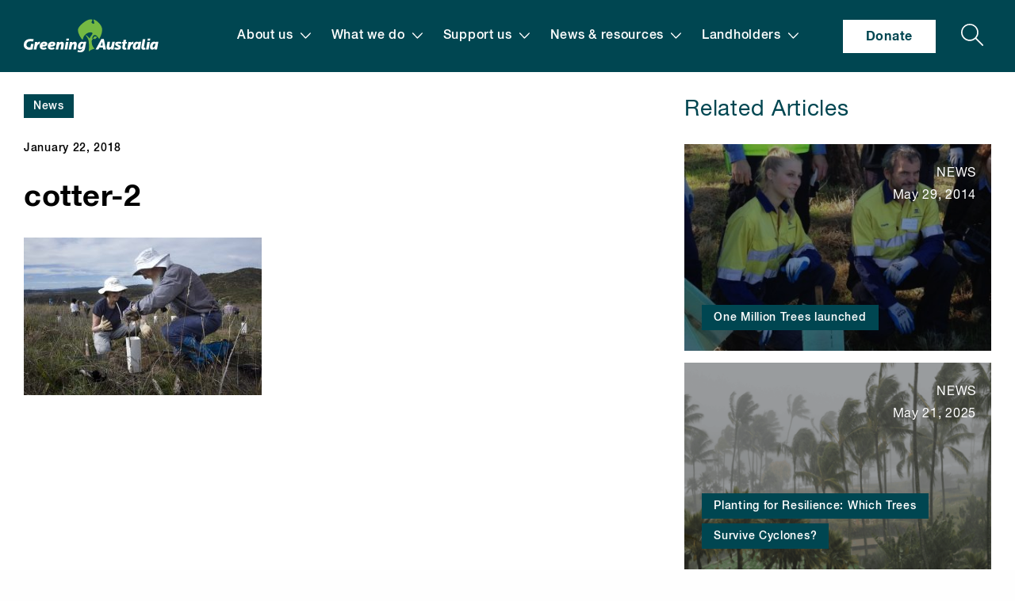

--- FILE ---
content_type: text/html; charset=UTF-8
request_url: https://www.greeningaustralia.org.au/new-life-rising-ashes/cotter-2/
body_size: 60481
content:
  <!doctype html>
<!--[if lt IE 7]><html class="no-js ie ie6 lt-ie9 lt-ie8 lt-ie7" lang="en-US"> <![endif]-->
<!--[if IE 7]><html class="no-js ie ie7 lt-ie9 lt-ie8" lang="en-US"> <![endif]-->
<!--[if IE 8]><html class="no-js ie ie8 lt-ie9" lang="en-US"> <![endif]-->
<!--[if gt IE 8]><!-->
  <html
  class="no-js" lang="en-US"> <!--<![endif]-->
  <head>
    <meta charset="UTF-8"/>
    <title>
              cotter-2 - Greening Australia
        -
        Greening Australia
          </title>
    <meta http-equiv="Content-Type" content="text/html; charset=UTF-8"/>
    <meta http-equiv="X-UA-Compatible" content="IE=edge"><script type="text/javascript">(window.NREUM||(NREUM={})).init={privacy:{cookies_enabled:true},ajax:{deny_list:["bam.nr-data.net"]},feature_flags:["soft_nav"],distributed_tracing:{enabled:true}};(window.NREUM||(NREUM={})).loader_config={agentID:"1385894183",accountID:"3357440",trustKey:"66686",xpid:"VwUCVlJXCBABV1JaDgIGU1AH",licenseKey:"NRJS-fd5639cac1b33d6d984",applicationID:"1338931546",browserID:"1385894183"};;/*! For license information please see nr-loader-spa-1.308.0.min.js.LICENSE.txt */
(()=>{var e,t,r={384:(e,t,r)=>{"use strict";r.d(t,{NT:()=>a,US:()=>u,Zm:()=>o,bQ:()=>d,dV:()=>c,pV:()=>l});var n=r(6154),i=r(1863),s=r(1910);const a={beacon:"bam.nr-data.net",errorBeacon:"bam.nr-data.net"};function o(){return n.gm.NREUM||(n.gm.NREUM={}),void 0===n.gm.newrelic&&(n.gm.newrelic=n.gm.NREUM),n.gm.NREUM}function c(){let e=o();return e.o||(e.o={ST:n.gm.setTimeout,SI:n.gm.setImmediate||n.gm.setInterval,CT:n.gm.clearTimeout,XHR:n.gm.XMLHttpRequest,REQ:n.gm.Request,EV:n.gm.Event,PR:n.gm.Promise,MO:n.gm.MutationObserver,FETCH:n.gm.fetch,WS:n.gm.WebSocket},(0,s.i)(...Object.values(e.o))),e}function d(e,t){let r=o();r.initializedAgents??={},t.initializedAt={ms:(0,i.t)(),date:new Date},r.initializedAgents[e]=t}function u(e,t){o()[e]=t}function l(){return function(){let e=o();const t=e.info||{};e.info={beacon:a.beacon,errorBeacon:a.errorBeacon,...t}}(),function(){let e=o();const t=e.init||{};e.init={...t}}(),c(),function(){let e=o();const t=e.loader_config||{};e.loader_config={...t}}(),o()}},782:(e,t,r)=>{"use strict";r.d(t,{T:()=>n});const n=r(860).K7.pageViewTiming},860:(e,t,r)=>{"use strict";r.d(t,{$J:()=>u,K7:()=>c,P3:()=>d,XX:()=>i,Yy:()=>o,df:()=>s,qY:()=>n,v4:()=>a});const n="events",i="jserrors",s="browser/blobs",a="rum",o="browser/logs",c={ajax:"ajax",genericEvents:"generic_events",jserrors:i,logging:"logging",metrics:"metrics",pageAction:"page_action",pageViewEvent:"page_view_event",pageViewTiming:"page_view_timing",sessionReplay:"session_replay",sessionTrace:"session_trace",softNav:"soft_navigations",spa:"spa"},d={[c.pageViewEvent]:1,[c.pageViewTiming]:2,[c.metrics]:3,[c.jserrors]:4,[c.spa]:5,[c.ajax]:6,[c.sessionTrace]:7,[c.softNav]:8,[c.sessionReplay]:9,[c.logging]:10,[c.genericEvents]:11},u={[c.pageViewEvent]:a,[c.pageViewTiming]:n,[c.ajax]:n,[c.spa]:n,[c.softNav]:n,[c.metrics]:i,[c.jserrors]:i,[c.sessionTrace]:s,[c.sessionReplay]:s,[c.logging]:o,[c.genericEvents]:"ins"}},944:(e,t,r)=>{"use strict";r.d(t,{R:()=>i});var n=r(3241);function i(e,t){"function"==typeof console.debug&&(console.debug("New Relic Warning: https://github.com/newrelic/newrelic-browser-agent/blob/main/docs/warning-codes.md#".concat(e),t),(0,n.W)({agentIdentifier:null,drained:null,type:"data",name:"warn",feature:"warn",data:{code:e,secondary:t}}))}},993:(e,t,r)=>{"use strict";r.d(t,{A$:()=>s,ET:()=>a,TZ:()=>o,p_:()=>i});var n=r(860);const i={ERROR:"ERROR",WARN:"WARN",INFO:"INFO",DEBUG:"DEBUG",TRACE:"TRACE"},s={OFF:0,ERROR:1,WARN:2,INFO:3,DEBUG:4,TRACE:5},a="log",o=n.K7.logging},1541:(e,t,r)=>{"use strict";r.d(t,{U:()=>i,f:()=>n});const n={MFE:"MFE",BA:"BA"};function i(e,t){if(2!==t?.harvestEndpointVersion)return{};const r=t.agentRef.runtime.appMetadata.agents[0].entityGuid;return e?{"source.id":e.id,"source.name":e.name,"source.type":e.type,"parent.id":e.parent?.id||r,"parent.type":e.parent?.type||n.BA}:{"entity.guid":r,appId:t.agentRef.info.applicationID}}},1687:(e,t,r)=>{"use strict";r.d(t,{Ak:()=>d,Ze:()=>h,x3:()=>u});var n=r(3241),i=r(7836),s=r(3606),a=r(860),o=r(2646);const c={};function d(e,t){const r={staged:!1,priority:a.P3[t]||0};l(e),c[e].get(t)||c[e].set(t,r)}function u(e,t){e&&c[e]&&(c[e].get(t)&&c[e].delete(t),p(e,t,!1),c[e].size&&f(e))}function l(e){if(!e)throw new Error("agentIdentifier required");c[e]||(c[e]=new Map)}function h(e="",t="feature",r=!1){if(l(e),!e||!c[e].get(t)||r)return p(e,t);c[e].get(t).staged=!0,f(e)}function f(e){const t=Array.from(c[e]);t.every(([e,t])=>t.staged)&&(t.sort((e,t)=>e[1].priority-t[1].priority),t.forEach(([t])=>{c[e].delete(t),p(e,t)}))}function p(e,t,r=!0){const a=e?i.ee.get(e):i.ee,c=s.i.handlers;if(!a.aborted&&a.backlog&&c){if((0,n.W)({agentIdentifier:e,type:"lifecycle",name:"drain",feature:t}),r){const e=a.backlog[t],r=c[t];if(r){for(let t=0;e&&t<e.length;++t)g(e[t],r);Object.entries(r).forEach(([e,t])=>{Object.values(t||{}).forEach(t=>{t[0]?.on&&t[0]?.context()instanceof o.y&&t[0].on(e,t[1])})})}}a.isolatedBacklog||delete c[t],a.backlog[t]=null,a.emit("drain-"+t,[])}}function g(e,t){var r=e[1];Object.values(t[r]||{}).forEach(t=>{var r=e[0];if(t[0]===r){var n=t[1],i=e[3],s=e[2];n.apply(i,s)}})}},1738:(e,t,r)=>{"use strict";r.d(t,{U:()=>f,Y:()=>h});var n=r(3241),i=r(9908),s=r(1863),a=r(944),o=r(5701),c=r(3969),d=r(8362),u=r(860),l=r(4261);function h(e,t,r,s){const h=s||r;!h||h[e]&&h[e]!==d.d.prototype[e]||(h[e]=function(){(0,i.p)(c.xV,["API/"+e+"/called"],void 0,u.K7.metrics,r.ee),(0,n.W)({agentIdentifier:r.agentIdentifier,drained:!!o.B?.[r.agentIdentifier],type:"data",name:"api",feature:l.Pl+e,data:{}});try{return t.apply(this,arguments)}catch(e){(0,a.R)(23,e)}})}function f(e,t,r,n,a){const o=e.info;null===r?delete o.jsAttributes[t]:o.jsAttributes[t]=r,(a||null===r)&&(0,i.p)(l.Pl+n,[(0,s.t)(),t,r],void 0,"session",e.ee)}},1741:(e,t,r)=>{"use strict";r.d(t,{W:()=>s});var n=r(944),i=r(4261);class s{#e(e,...t){if(this[e]!==s.prototype[e])return this[e](...t);(0,n.R)(35,e)}addPageAction(e,t){return this.#e(i.hG,e,t)}register(e){return this.#e(i.eY,e)}recordCustomEvent(e,t){return this.#e(i.fF,e,t)}setPageViewName(e,t){return this.#e(i.Fw,e,t)}setCustomAttribute(e,t,r){return this.#e(i.cD,e,t,r)}noticeError(e,t){return this.#e(i.o5,e,t)}setUserId(e,t=!1){return this.#e(i.Dl,e,t)}setApplicationVersion(e){return this.#e(i.nb,e)}setErrorHandler(e){return this.#e(i.bt,e)}addRelease(e,t){return this.#e(i.k6,e,t)}log(e,t){return this.#e(i.$9,e,t)}start(){return this.#e(i.d3)}finished(e){return this.#e(i.BL,e)}recordReplay(){return this.#e(i.CH)}pauseReplay(){return this.#e(i.Tb)}addToTrace(e){return this.#e(i.U2,e)}setCurrentRouteName(e){return this.#e(i.PA,e)}interaction(e){return this.#e(i.dT,e)}wrapLogger(e,t,r){return this.#e(i.Wb,e,t,r)}measure(e,t){return this.#e(i.V1,e,t)}consent(e){return this.#e(i.Pv,e)}}},1863:(e,t,r)=>{"use strict";function n(){return Math.floor(performance.now())}r.d(t,{t:()=>n})},1910:(e,t,r)=>{"use strict";r.d(t,{i:()=>s});var n=r(944);const i=new Map;function s(...e){return e.every(e=>{if(i.has(e))return i.get(e);const t="function"==typeof e?e.toString():"",r=t.includes("[native code]"),s=t.includes("nrWrapper");return r||s||(0,n.R)(64,e?.name||t),i.set(e,r),r})}},2555:(e,t,r)=>{"use strict";r.d(t,{D:()=>o,f:()=>a});var n=r(384),i=r(8122);const s={beacon:n.NT.beacon,errorBeacon:n.NT.errorBeacon,licenseKey:void 0,applicationID:void 0,sa:void 0,queueTime:void 0,applicationTime:void 0,ttGuid:void 0,user:void 0,account:void 0,product:void 0,extra:void 0,jsAttributes:{},userAttributes:void 0,atts:void 0,transactionName:void 0,tNamePlain:void 0};function a(e){try{return!!e.licenseKey&&!!e.errorBeacon&&!!e.applicationID}catch(e){return!1}}const o=e=>(0,i.a)(e,s)},2614:(e,t,r)=>{"use strict";r.d(t,{BB:()=>a,H3:()=>n,g:()=>d,iL:()=>c,tS:()=>o,uh:()=>i,wk:()=>s});const n="NRBA",i="SESSION",s=144e5,a=18e5,o={STARTED:"session-started",PAUSE:"session-pause",RESET:"session-reset",RESUME:"session-resume",UPDATE:"session-update"},c={SAME_TAB:"same-tab",CROSS_TAB:"cross-tab"},d={OFF:0,FULL:1,ERROR:2}},2646:(e,t,r)=>{"use strict";r.d(t,{y:()=>n});class n{constructor(e){this.contextId=e}}},2843:(e,t,r)=>{"use strict";r.d(t,{G:()=>s,u:()=>i});var n=r(3878);function i(e,t=!1,r,i){(0,n.DD)("visibilitychange",function(){if(t)return void("hidden"===document.visibilityState&&e());e(document.visibilityState)},r,i)}function s(e,t,r){(0,n.sp)("pagehide",e,t,r)}},3241:(e,t,r)=>{"use strict";r.d(t,{W:()=>s});var n=r(6154);const i="newrelic";function s(e={}){try{n.gm.dispatchEvent(new CustomEvent(i,{detail:e}))}catch(e){}}},3304:(e,t,r)=>{"use strict";r.d(t,{A:()=>s});var n=r(7836);const i=()=>{const e=new WeakSet;return(t,r)=>{if("object"==typeof r&&null!==r){if(e.has(r))return;e.add(r)}return r}};function s(e){try{return JSON.stringify(e,i())??""}catch(e){try{n.ee.emit("internal-error",[e])}catch(e){}return""}}},3333:(e,t,r)=>{"use strict";r.d(t,{$v:()=>u,TZ:()=>n,Xh:()=>c,Zp:()=>i,kd:()=>d,mq:()=>o,nf:()=>a,qN:()=>s});const n=r(860).K7.genericEvents,i=["auxclick","click","copy","keydown","paste","scrollend"],s=["focus","blur"],a=4,o=1e3,c=2e3,d=["PageAction","UserAction","BrowserPerformance"],u={RESOURCES:"experimental.resources",REGISTER:"register"}},3434:(e,t,r)=>{"use strict";r.d(t,{Jt:()=>s,YM:()=>d});var n=r(7836),i=r(5607);const s="nr@original:".concat(i.W),a=50;var o=Object.prototype.hasOwnProperty,c=!1;function d(e,t){return e||(e=n.ee),r.inPlace=function(e,t,n,i,s){n||(n="");const a="-"===n.charAt(0);for(let o=0;o<t.length;o++){const c=t[o],d=e[c];l(d)||(e[c]=r(d,a?c+n:n,i,c,s))}},r.flag=s,r;function r(t,r,n,c,d){return l(t)?t:(r||(r=""),nrWrapper[s]=t,function(e,t,r){if(Object.defineProperty&&Object.keys)try{return Object.keys(e).forEach(function(r){Object.defineProperty(t,r,{get:function(){return e[r]},set:function(t){return e[r]=t,t}})}),t}catch(e){u([e],r)}for(var n in e)o.call(e,n)&&(t[n]=e[n])}(t,nrWrapper,e),nrWrapper);function nrWrapper(){var s,o,l,h;let f;try{o=this,s=[...arguments],l="function"==typeof n?n(s,o):n||{}}catch(t){u([t,"",[s,o,c],l],e)}i(r+"start",[s,o,c],l,d);const p=performance.now();let g;try{return h=t.apply(o,s),g=performance.now(),h}catch(e){throw g=performance.now(),i(r+"err",[s,o,e],l,d),f=e,f}finally{const e=g-p,t={start:p,end:g,duration:e,isLongTask:e>=a,methodName:c,thrownError:f};t.isLongTask&&i("long-task",[t,o],l,d),i(r+"end",[s,o,h],l,d)}}}function i(r,n,i,s){if(!c||t){var a=c;c=!0;try{e.emit(r,n,i,t,s)}catch(t){u([t,r,n,i],e)}c=a}}}function u(e,t){t||(t=n.ee);try{t.emit("internal-error",e)}catch(e){}}function l(e){return!(e&&"function"==typeof e&&e.apply&&!e[s])}},3606:(e,t,r)=>{"use strict";r.d(t,{i:()=>s});var n=r(9908);s.on=a;var i=s.handlers={};function s(e,t,r,s){a(s||n.d,i,e,t,r)}function a(e,t,r,i,s){s||(s="feature"),e||(e=n.d);var a=t[s]=t[s]||{};(a[r]=a[r]||[]).push([e,i])}},3738:(e,t,r)=>{"use strict";r.d(t,{He:()=>i,Kp:()=>o,Lc:()=>d,Rz:()=>u,TZ:()=>n,bD:()=>s,d3:()=>a,jx:()=>l,sl:()=>h,uP:()=>c});const n=r(860).K7.sessionTrace,i="bstResource",s="resource",a="-start",o="-end",c="fn"+a,d="fn"+o,u="pushState",l=1e3,h=3e4},3785:(e,t,r)=>{"use strict";r.d(t,{R:()=>c,b:()=>d});var n=r(9908),i=r(1863),s=r(860),a=r(3969),o=r(993);function c(e,t,r={},c=o.p_.INFO,d=!0,u,l=(0,i.t)()){(0,n.p)(a.xV,["API/logging/".concat(c.toLowerCase(),"/called")],void 0,s.K7.metrics,e),(0,n.p)(o.ET,[l,t,r,c,d,u],void 0,s.K7.logging,e)}function d(e){return"string"==typeof e&&Object.values(o.p_).some(t=>t===e.toUpperCase().trim())}},3878:(e,t,r)=>{"use strict";function n(e,t){return{capture:e,passive:!1,signal:t}}function i(e,t,r=!1,i){window.addEventListener(e,t,n(r,i))}function s(e,t,r=!1,i){document.addEventListener(e,t,n(r,i))}r.d(t,{DD:()=>s,jT:()=>n,sp:()=>i})},3962:(e,t,r)=>{"use strict";r.d(t,{AM:()=>a,O2:()=>l,OV:()=>s,Qu:()=>h,TZ:()=>c,ih:()=>f,pP:()=>o,t1:()=>u,tC:()=>i,wD:()=>d});var n=r(860);const i=["click","keydown","submit"],s="popstate",a="api",o="initialPageLoad",c=n.K7.softNav,d=5e3,u=500,l={INITIAL_PAGE_LOAD:"",ROUTE_CHANGE:1,UNSPECIFIED:2},h={INTERACTION:1,AJAX:2,CUSTOM_END:3,CUSTOM_TRACER:4},f={IP:"in progress",PF:"pending finish",FIN:"finished",CAN:"cancelled"}},3969:(e,t,r)=>{"use strict";r.d(t,{TZ:()=>n,XG:()=>o,rs:()=>i,xV:()=>a,z_:()=>s});const n=r(860).K7.metrics,i="sm",s="cm",a="storeSupportabilityMetrics",o="storeEventMetrics"},4234:(e,t,r)=>{"use strict";r.d(t,{W:()=>s});var n=r(7836),i=r(1687);class s{constructor(e,t){this.agentIdentifier=e,this.ee=n.ee.get(e),this.featureName=t,this.blocked=!1}deregisterDrain(){(0,i.x3)(this.agentIdentifier,this.featureName)}}},4261:(e,t,r)=>{"use strict";r.d(t,{$9:()=>u,BL:()=>c,CH:()=>p,Dl:()=>R,Fw:()=>w,PA:()=>v,Pl:()=>n,Pv:()=>A,Tb:()=>h,U2:()=>a,V1:()=>E,Wb:()=>T,bt:()=>y,cD:()=>b,d3:()=>x,dT:()=>d,eY:()=>g,fF:()=>f,hG:()=>s,hw:()=>i,k6:()=>o,nb:()=>m,o5:()=>l});const n="api-",i=n+"ixn-",s="addPageAction",a="addToTrace",o="addRelease",c="finished",d="interaction",u="log",l="noticeError",h="pauseReplay",f="recordCustomEvent",p="recordReplay",g="register",m="setApplicationVersion",v="setCurrentRouteName",b="setCustomAttribute",y="setErrorHandler",w="setPageViewName",R="setUserId",x="start",T="wrapLogger",E="measure",A="consent"},5205:(e,t,r)=>{"use strict";r.d(t,{j:()=>S});var n=r(384),i=r(1741);var s=r(2555),a=r(3333);const o=e=>{if(!e||"string"!=typeof e)return!1;try{document.createDocumentFragment().querySelector(e)}catch{return!1}return!0};var c=r(2614),d=r(944),u=r(8122);const l="[data-nr-mask]",h=e=>(0,u.a)(e,(()=>{const e={feature_flags:[],experimental:{allow_registered_children:!1,resources:!1},mask_selector:"*",block_selector:"[data-nr-block]",mask_input_options:{color:!1,date:!1,"datetime-local":!1,email:!1,month:!1,number:!1,range:!1,search:!1,tel:!1,text:!1,time:!1,url:!1,week:!1,textarea:!1,select:!1,password:!0}};return{ajax:{deny_list:void 0,block_internal:!0,enabled:!0,autoStart:!0},api:{get allow_registered_children(){return e.feature_flags.includes(a.$v.REGISTER)||e.experimental.allow_registered_children},set allow_registered_children(t){e.experimental.allow_registered_children=t},duplicate_registered_data:!1},browser_consent_mode:{enabled:!1},distributed_tracing:{enabled:void 0,exclude_newrelic_header:void 0,cors_use_newrelic_header:void 0,cors_use_tracecontext_headers:void 0,allowed_origins:void 0},get feature_flags(){return e.feature_flags},set feature_flags(t){e.feature_flags=t},generic_events:{enabled:!0,autoStart:!0},harvest:{interval:30},jserrors:{enabled:!0,autoStart:!0},logging:{enabled:!0,autoStart:!0},metrics:{enabled:!0,autoStart:!0},obfuscate:void 0,page_action:{enabled:!0},page_view_event:{enabled:!0,autoStart:!0},page_view_timing:{enabled:!0,autoStart:!0},performance:{capture_marks:!1,capture_measures:!1,capture_detail:!0,resources:{get enabled(){return e.feature_flags.includes(a.$v.RESOURCES)||e.experimental.resources},set enabled(t){e.experimental.resources=t},asset_types:[],first_party_domains:[],ignore_newrelic:!0}},privacy:{cookies_enabled:!0},proxy:{assets:void 0,beacon:void 0},session:{expiresMs:c.wk,inactiveMs:c.BB},session_replay:{autoStart:!0,enabled:!1,preload:!1,sampling_rate:10,error_sampling_rate:100,collect_fonts:!1,inline_images:!1,fix_stylesheets:!0,mask_all_inputs:!0,get mask_text_selector(){return e.mask_selector},set mask_text_selector(t){o(t)?e.mask_selector="".concat(t,",").concat(l):""===t||null===t?e.mask_selector=l:(0,d.R)(5,t)},get block_class(){return"nr-block"},get ignore_class(){return"nr-ignore"},get mask_text_class(){return"nr-mask"},get block_selector(){return e.block_selector},set block_selector(t){o(t)?e.block_selector+=",".concat(t):""!==t&&(0,d.R)(6,t)},get mask_input_options(){return e.mask_input_options},set mask_input_options(t){t&&"object"==typeof t?e.mask_input_options={...t,password:!0}:(0,d.R)(7,t)}},session_trace:{enabled:!0,autoStart:!0},soft_navigations:{enabled:!0,autoStart:!0},spa:{enabled:!0,autoStart:!0},ssl:void 0,user_actions:{enabled:!0,elementAttributes:["id","className","tagName","type"]}}})());var f=r(6154),p=r(9324);let g=0;const m={buildEnv:p.F3,distMethod:p.Xs,version:p.xv,originTime:f.WN},v={consented:!1},b={appMetadata:{},get consented(){return this.session?.state?.consent||v.consented},set consented(e){v.consented=e},customTransaction:void 0,denyList:void 0,disabled:!1,harvester:void 0,isolatedBacklog:!1,isRecording:!1,loaderType:void 0,maxBytes:3e4,obfuscator:void 0,onerror:void 0,ptid:void 0,releaseIds:{},session:void 0,timeKeeper:void 0,registeredEntities:[],jsAttributesMetadata:{bytes:0},get harvestCount(){return++g}},y=e=>{const t=(0,u.a)(e,b),r=Object.keys(m).reduce((e,t)=>(e[t]={value:m[t],writable:!1,configurable:!0,enumerable:!0},e),{});return Object.defineProperties(t,r)};var w=r(5701);const R=e=>{const t=e.startsWith("http");e+="/",r.p=t?e:"https://"+e};var x=r(7836),T=r(3241);const E={accountID:void 0,trustKey:void 0,agentID:void 0,licenseKey:void 0,applicationID:void 0,xpid:void 0},A=e=>(0,u.a)(e,E),_=new Set;function S(e,t={},r,a){let{init:o,info:c,loader_config:d,runtime:u={},exposed:l=!0}=t;if(!c){const e=(0,n.pV)();o=e.init,c=e.info,d=e.loader_config}e.init=h(o||{}),e.loader_config=A(d||{}),c.jsAttributes??={},f.bv&&(c.jsAttributes.isWorker=!0),e.info=(0,s.D)(c);const p=e.init,g=[c.beacon,c.errorBeacon];_.has(e.agentIdentifier)||(p.proxy.assets&&(R(p.proxy.assets),g.push(p.proxy.assets)),p.proxy.beacon&&g.push(p.proxy.beacon),e.beacons=[...g],function(e){const t=(0,n.pV)();Object.getOwnPropertyNames(i.W.prototype).forEach(r=>{const n=i.W.prototype[r];if("function"!=typeof n||"constructor"===n)return;let s=t[r];e[r]&&!1!==e.exposed&&"micro-agent"!==e.runtime?.loaderType&&(t[r]=(...t)=>{const n=e[r](...t);return s?s(...t):n})})}(e),(0,n.US)("activatedFeatures",w.B)),u.denyList=[...p.ajax.deny_list||[],...p.ajax.block_internal?g:[]],u.ptid=e.agentIdentifier,u.loaderType=r,e.runtime=y(u),_.has(e.agentIdentifier)||(e.ee=x.ee.get(e.agentIdentifier),e.exposed=l,(0,T.W)({agentIdentifier:e.agentIdentifier,drained:!!w.B?.[e.agentIdentifier],type:"lifecycle",name:"initialize",feature:void 0,data:e.config})),_.add(e.agentIdentifier)}},5270:(e,t,r)=>{"use strict";r.d(t,{Aw:()=>a,SR:()=>s,rF:()=>o});var n=r(384),i=r(7767);function s(e){return!!(0,n.dV)().o.MO&&(0,i.V)(e)&&!0===e?.session_trace.enabled}function a(e){return!0===e?.session_replay.preload&&s(e)}function o(e,t){try{if("string"==typeof t?.type){if("password"===t.type.toLowerCase())return"*".repeat(e?.length||0);if(void 0!==t?.dataset?.nrUnmask||t?.classList?.contains("nr-unmask"))return e}}catch(e){}return"string"==typeof e?e.replace(/[\S]/g,"*"):"*".repeat(e?.length||0)}},5289:(e,t,r)=>{"use strict";r.d(t,{GG:()=>a,Qr:()=>c,sB:()=>o});var n=r(3878),i=r(6389);function s(){return"undefined"==typeof document||"complete"===document.readyState}function a(e,t){if(s())return e();const r=(0,i.J)(e),a=setInterval(()=>{s()&&(clearInterval(a),r())},500);(0,n.sp)("load",r,t)}function o(e){if(s())return e();(0,n.DD)("DOMContentLoaded",e)}function c(e){if(s())return e();(0,n.sp)("popstate",e)}},5607:(e,t,r)=>{"use strict";r.d(t,{W:()=>n});const n=(0,r(9566).bz)()},5701:(e,t,r)=>{"use strict";r.d(t,{B:()=>s,t:()=>a});var n=r(3241);const i=new Set,s={};function a(e,t){const r=t.agentIdentifier;s[r]??={},e&&"object"==typeof e&&(i.has(r)||(t.ee.emit("rumresp",[e]),s[r]=e,i.add(r),(0,n.W)({agentIdentifier:r,loaded:!0,drained:!0,type:"lifecycle",name:"load",feature:void 0,data:e})))}},6154:(e,t,r)=>{"use strict";r.d(t,{OF:()=>d,RI:()=>i,WN:()=>h,bv:()=>s,eN:()=>f,gm:()=>a,lR:()=>l,m:()=>c,mw:()=>o,sb:()=>u});var n=r(1863);const i="undefined"!=typeof window&&!!window.document,s="undefined"!=typeof WorkerGlobalScope&&("undefined"!=typeof self&&self instanceof WorkerGlobalScope&&self.navigator instanceof WorkerNavigator||"undefined"!=typeof globalThis&&globalThis instanceof WorkerGlobalScope&&globalThis.navigator instanceof WorkerNavigator),a=i?window:"undefined"!=typeof WorkerGlobalScope&&("undefined"!=typeof self&&self instanceof WorkerGlobalScope&&self||"undefined"!=typeof globalThis&&globalThis instanceof WorkerGlobalScope&&globalThis),o=Boolean("hidden"===a?.document?.visibilityState),c=""+a?.location,d=/iPad|iPhone|iPod/.test(a.navigator?.userAgent),u=d&&"undefined"==typeof SharedWorker,l=(()=>{const e=a.navigator?.userAgent?.match(/Firefox[/\s](\d+\.\d+)/);return Array.isArray(e)&&e.length>=2?+e[1]:0})(),h=Date.now()-(0,n.t)(),f=()=>"undefined"!=typeof PerformanceNavigationTiming&&a?.performance?.getEntriesByType("navigation")?.[0]?.responseStart},6344:(e,t,r)=>{"use strict";r.d(t,{BB:()=>u,Qb:()=>l,TZ:()=>i,Ug:()=>a,Vh:()=>s,_s:()=>o,bc:()=>d,yP:()=>c});var n=r(2614);const i=r(860).K7.sessionReplay,s="errorDuringReplay",a=.12,o={DomContentLoaded:0,Load:1,FullSnapshot:2,IncrementalSnapshot:3,Meta:4,Custom:5},c={[n.g.ERROR]:15e3,[n.g.FULL]:3e5,[n.g.OFF]:0},d={RESET:{message:"Session was reset",sm:"Reset"},IMPORT:{message:"Recorder failed to import",sm:"Import"},TOO_MANY:{message:"429: Too Many Requests",sm:"Too-Many"},TOO_BIG:{message:"Payload was too large",sm:"Too-Big"},CROSS_TAB:{message:"Session Entity was set to OFF on another tab",sm:"Cross-Tab"},ENTITLEMENTS:{message:"Session Replay is not allowed and will not be started",sm:"Entitlement"}},u=5e3,l={API:"api",RESUME:"resume",SWITCH_TO_FULL:"switchToFull",INITIALIZE:"initialize",PRELOAD:"preload"}},6389:(e,t,r)=>{"use strict";function n(e,t=500,r={}){const n=r?.leading||!1;let i;return(...r)=>{n&&void 0===i&&(e.apply(this,r),i=setTimeout(()=>{i=clearTimeout(i)},t)),n||(clearTimeout(i),i=setTimeout(()=>{e.apply(this,r)},t))}}function i(e){let t=!1;return(...r)=>{t||(t=!0,e.apply(this,r))}}r.d(t,{J:()=>i,s:()=>n})},6630:(e,t,r)=>{"use strict";r.d(t,{T:()=>n});const n=r(860).K7.pageViewEvent},6774:(e,t,r)=>{"use strict";r.d(t,{T:()=>n});const n=r(860).K7.jserrors},7295:(e,t,r)=>{"use strict";r.d(t,{Xv:()=>a,gX:()=>i,iW:()=>s});var n=[];function i(e){if(!e||s(e))return!1;if(0===n.length)return!0;if("*"===n[0].hostname)return!1;for(var t=0;t<n.length;t++){var r=n[t];if(r.hostname.test(e.hostname)&&r.pathname.test(e.pathname))return!1}return!0}function s(e){return void 0===e.hostname}function a(e){if(n=[],e&&e.length)for(var t=0;t<e.length;t++){let r=e[t];if(!r)continue;if("*"===r)return void(n=[{hostname:"*"}]);0===r.indexOf("http://")?r=r.substring(7):0===r.indexOf("https://")&&(r=r.substring(8));const i=r.indexOf("/");let s,a;i>0?(s=r.substring(0,i),a=r.substring(i)):(s=r,a="*");let[c]=s.split(":");n.push({hostname:o(c),pathname:o(a,!0)})}}function o(e,t=!1){const r=e.replace(/[.+?^${}()|[\]\\]/g,e=>"\\"+e).replace(/\*/g,".*?");return new RegExp((t?"^":"")+r+"$")}},7485:(e,t,r)=>{"use strict";r.d(t,{D:()=>i});var n=r(6154);function i(e){if(0===(e||"").indexOf("data:"))return{protocol:"data"};try{const t=new URL(e,location.href),r={port:t.port,hostname:t.hostname,pathname:t.pathname,search:t.search,protocol:t.protocol.slice(0,t.protocol.indexOf(":")),sameOrigin:t.protocol===n.gm?.location?.protocol&&t.host===n.gm?.location?.host};return r.port&&""!==r.port||("http:"===t.protocol&&(r.port="80"),"https:"===t.protocol&&(r.port="443")),r.pathname&&""!==r.pathname?r.pathname.startsWith("/")||(r.pathname="/".concat(r.pathname)):r.pathname="/",r}catch(e){return{}}}},7699:(e,t,r)=>{"use strict";r.d(t,{It:()=>s,KC:()=>o,No:()=>i,qh:()=>a});var n=r(860);const i=16e3,s=1e6,a="SESSION_ERROR",o={[n.K7.logging]:!0,[n.K7.genericEvents]:!1,[n.K7.jserrors]:!1,[n.K7.ajax]:!1}},7767:(e,t,r)=>{"use strict";r.d(t,{V:()=>i});var n=r(6154);const i=e=>n.RI&&!0===e?.privacy.cookies_enabled},7836:(e,t,r)=>{"use strict";r.d(t,{P:()=>o,ee:()=>c});var n=r(384),i=r(8990),s=r(2646),a=r(5607);const o="nr@context:".concat(a.W),c=function e(t,r){var n={},a={},u={},l=!1;try{l=16===r.length&&d.initializedAgents?.[r]?.runtime.isolatedBacklog}catch(e){}var h={on:p,addEventListener:p,removeEventListener:function(e,t){var r=n[e];if(!r)return;for(var i=0;i<r.length;i++)r[i]===t&&r.splice(i,1)},emit:function(e,r,n,i,s){!1!==s&&(s=!0);if(c.aborted&&!i)return;t&&s&&t.emit(e,r,n);var o=f(n);g(e).forEach(e=>{e.apply(o,r)});var d=v()[a[e]];d&&d.push([h,e,r,o]);return o},get:m,listeners:g,context:f,buffer:function(e,t){const r=v();if(t=t||"feature",h.aborted)return;Object.entries(e||{}).forEach(([e,n])=>{a[n]=t,t in r||(r[t]=[])})},abort:function(){h._aborted=!0,Object.keys(h.backlog).forEach(e=>{delete h.backlog[e]})},isBuffering:function(e){return!!v()[a[e]]},debugId:r,backlog:l?{}:t&&"object"==typeof t.backlog?t.backlog:{},isolatedBacklog:l};return Object.defineProperty(h,"aborted",{get:()=>{let e=h._aborted||!1;return e||(t&&(e=t.aborted),e)}}),h;function f(e){return e&&e instanceof s.y?e:e?(0,i.I)(e,o,()=>new s.y(o)):new s.y(o)}function p(e,t){n[e]=g(e).concat(t)}function g(e){return n[e]||[]}function m(t){return u[t]=u[t]||e(h,t)}function v(){return h.backlog}}(void 0,"globalEE"),d=(0,n.Zm)();d.ee||(d.ee=c)},8122:(e,t,r)=>{"use strict";r.d(t,{a:()=>i});var n=r(944);function i(e,t){try{if(!e||"object"!=typeof e)return(0,n.R)(3);if(!t||"object"!=typeof t)return(0,n.R)(4);const r=Object.create(Object.getPrototypeOf(t),Object.getOwnPropertyDescriptors(t)),s=0===Object.keys(r).length?e:r;for(let a in s)if(void 0!==e[a])try{if(null===e[a]){r[a]=null;continue}Array.isArray(e[a])&&Array.isArray(t[a])?r[a]=Array.from(new Set([...e[a],...t[a]])):"object"==typeof e[a]&&"object"==typeof t[a]?r[a]=i(e[a],t[a]):r[a]=e[a]}catch(e){r[a]||(0,n.R)(1,e)}return r}catch(e){(0,n.R)(2,e)}}},8139:(e,t,r)=>{"use strict";r.d(t,{u:()=>h});var n=r(7836),i=r(3434),s=r(8990),a=r(6154);const o={},c=a.gm.XMLHttpRequest,d="addEventListener",u="removeEventListener",l="nr@wrapped:".concat(n.P);function h(e){var t=function(e){return(e||n.ee).get("events")}(e);if(o[t.debugId]++)return t;o[t.debugId]=1;var r=(0,i.YM)(t,!0);function h(e){r.inPlace(e,[d,u],"-",p)}function p(e,t){return e[1]}return"getPrototypeOf"in Object&&(a.RI&&f(document,h),c&&f(c.prototype,h),f(a.gm,h)),t.on(d+"-start",function(e,t){var n=e[1];if(null!==n&&("function"==typeof n||"object"==typeof n)&&"newrelic"!==e[0]){var i=(0,s.I)(n,l,function(){var e={object:function(){if("function"!=typeof n.handleEvent)return;return n.handleEvent.apply(n,arguments)},function:n}[typeof n];return e?r(e,"fn-",null,e.name||"anonymous"):n});this.wrapped=e[1]=i}}),t.on(u+"-start",function(e){e[1]=this.wrapped||e[1]}),t}function f(e,t,...r){let n=e;for(;"object"==typeof n&&!Object.prototype.hasOwnProperty.call(n,d);)n=Object.getPrototypeOf(n);n&&t(n,...r)}},8362:(e,t,r)=>{"use strict";r.d(t,{d:()=>s});var n=r(9566),i=r(1741);class s extends i.W{agentIdentifier=(0,n.LA)(16)}},8374:(e,t,r)=>{r.nc=(()=>{try{return document?.currentScript?.nonce}catch(e){}return""})()},8990:(e,t,r)=>{"use strict";r.d(t,{I:()=>i});var n=Object.prototype.hasOwnProperty;function i(e,t,r){if(n.call(e,t))return e[t];var i=r();if(Object.defineProperty&&Object.keys)try{return Object.defineProperty(e,t,{value:i,writable:!0,enumerable:!1}),i}catch(e){}return e[t]=i,i}},9119:(e,t,r)=>{"use strict";r.d(t,{L:()=>s});var n=/([^?#]*)[^#]*(#[^?]*|$).*/,i=/([^?#]*)().*/;function s(e,t){return e?e.replace(t?n:i,"$1$2"):e}},9300:(e,t,r)=>{"use strict";r.d(t,{T:()=>n});const n=r(860).K7.ajax},9324:(e,t,r)=>{"use strict";r.d(t,{AJ:()=>a,F3:()=>i,Xs:()=>s,Yq:()=>o,xv:()=>n});const n="1.308.0",i="PROD",s="CDN",a="@newrelic/rrweb",o="1.0.1"},9566:(e,t,r)=>{"use strict";r.d(t,{LA:()=>o,ZF:()=>c,bz:()=>a,el:()=>d});var n=r(6154);const i="xxxxxxxx-xxxx-4xxx-yxxx-xxxxxxxxxxxx";function s(e,t){return e?15&e[t]:16*Math.random()|0}function a(){const e=n.gm?.crypto||n.gm?.msCrypto;let t,r=0;return e&&e.getRandomValues&&(t=e.getRandomValues(new Uint8Array(30))),i.split("").map(e=>"x"===e?s(t,r++).toString(16):"y"===e?(3&s()|8).toString(16):e).join("")}function o(e){const t=n.gm?.crypto||n.gm?.msCrypto;let r,i=0;t&&t.getRandomValues&&(r=t.getRandomValues(new Uint8Array(e)));const a=[];for(var o=0;o<e;o++)a.push(s(r,i++).toString(16));return a.join("")}function c(){return o(16)}function d(){return o(32)}},9908:(e,t,r)=>{"use strict";r.d(t,{d:()=>n,p:()=>i});var n=r(7836).ee.get("handle");function i(e,t,r,i,s){s?(s.buffer([e],i),s.emit(e,t,r)):(n.buffer([e],i),n.emit(e,t,r))}}},n={};function i(e){var t=n[e];if(void 0!==t)return t.exports;var s=n[e]={exports:{}};return r[e](s,s.exports,i),s.exports}i.m=r,i.d=(e,t)=>{for(var r in t)i.o(t,r)&&!i.o(e,r)&&Object.defineProperty(e,r,{enumerable:!0,get:t[r]})},i.f={},i.e=e=>Promise.all(Object.keys(i.f).reduce((t,r)=>(i.f[r](e,t),t),[])),i.u=e=>({212:"nr-spa-compressor",249:"nr-spa-recorder",478:"nr-spa"}[e]+"-1.308.0.min.js"),i.o=(e,t)=>Object.prototype.hasOwnProperty.call(e,t),e={},t="NRBA-1.308.0.PROD:",i.l=(r,n,s,a)=>{if(e[r])e[r].push(n);else{var o,c;if(void 0!==s)for(var d=document.getElementsByTagName("script"),u=0;u<d.length;u++){var l=d[u];if(l.getAttribute("src")==r||l.getAttribute("data-webpack")==t+s){o=l;break}}if(!o){c=!0;var h={478:"sha512-RSfSVnmHk59T/uIPbdSE0LPeqcEdF4/+XhfJdBuccH5rYMOEZDhFdtnh6X6nJk7hGpzHd9Ujhsy7lZEz/ORYCQ==",249:"sha512-ehJXhmntm85NSqW4MkhfQqmeKFulra3klDyY0OPDUE+sQ3GokHlPh1pmAzuNy//3j4ac6lzIbmXLvGQBMYmrkg==",212:"sha512-B9h4CR46ndKRgMBcK+j67uSR2RCnJfGefU+A7FrgR/k42ovXy5x/MAVFiSvFxuVeEk/pNLgvYGMp1cBSK/G6Fg=="};(o=document.createElement("script")).charset="utf-8",i.nc&&o.setAttribute("nonce",i.nc),o.setAttribute("data-webpack",t+s),o.src=r,0!==o.src.indexOf(window.location.origin+"/")&&(o.crossOrigin="anonymous"),h[a]&&(o.integrity=h[a])}e[r]=[n];var f=(t,n)=>{o.onerror=o.onload=null,clearTimeout(p);var i=e[r];if(delete e[r],o.parentNode&&o.parentNode.removeChild(o),i&&i.forEach(e=>e(n)),t)return t(n)},p=setTimeout(f.bind(null,void 0,{type:"timeout",target:o}),12e4);o.onerror=f.bind(null,o.onerror),o.onload=f.bind(null,o.onload),c&&document.head.appendChild(o)}},i.r=e=>{"undefined"!=typeof Symbol&&Symbol.toStringTag&&Object.defineProperty(e,Symbol.toStringTag,{value:"Module"}),Object.defineProperty(e,"__esModule",{value:!0})},i.p="https://js-agent.newrelic.com/",(()=>{var e={38:0,788:0};i.f.j=(t,r)=>{var n=i.o(e,t)?e[t]:void 0;if(0!==n)if(n)r.push(n[2]);else{var s=new Promise((r,i)=>n=e[t]=[r,i]);r.push(n[2]=s);var a=i.p+i.u(t),o=new Error;i.l(a,r=>{if(i.o(e,t)&&(0!==(n=e[t])&&(e[t]=void 0),n)){var s=r&&("load"===r.type?"missing":r.type),a=r&&r.target&&r.target.src;o.message="Loading chunk "+t+" failed: ("+s+": "+a+")",o.name="ChunkLoadError",o.type=s,o.request=a,n[1](o)}},"chunk-"+t,t)}};var t=(t,r)=>{var n,s,[a,o,c]=r,d=0;if(a.some(t=>0!==e[t])){for(n in o)i.o(o,n)&&(i.m[n]=o[n]);if(c)c(i)}for(t&&t(r);d<a.length;d++)s=a[d],i.o(e,s)&&e[s]&&e[s][0](),e[s]=0},r=self["webpackChunk:NRBA-1.308.0.PROD"]=self["webpackChunk:NRBA-1.308.0.PROD"]||[];r.forEach(t.bind(null,0)),r.push=t.bind(null,r.push.bind(r))})(),(()=>{"use strict";i(8374);var e=i(8362),t=i(860);const r=Object.values(t.K7);var n=i(5205);var s=i(9908),a=i(1863),o=i(4261),c=i(1738);var d=i(1687),u=i(4234),l=i(5289),h=i(6154),f=i(944),p=i(5270),g=i(7767),m=i(6389),v=i(7699);class b extends u.W{constructor(e,t){super(e.agentIdentifier,t),this.agentRef=e,this.abortHandler=void 0,this.featAggregate=void 0,this.loadedSuccessfully=void 0,this.onAggregateImported=new Promise(e=>{this.loadedSuccessfully=e}),this.deferred=Promise.resolve(),!1===e.init[this.featureName].autoStart?this.deferred=new Promise((t,r)=>{this.ee.on("manual-start-all",(0,m.J)(()=>{(0,d.Ak)(e.agentIdentifier,this.featureName),t()}))}):(0,d.Ak)(e.agentIdentifier,t)}importAggregator(e,t,r={}){if(this.featAggregate)return;const n=async()=>{let n;await this.deferred;try{if((0,g.V)(e.init)){const{setupAgentSession:t}=await i.e(478).then(i.bind(i,8766));n=t(e)}}catch(e){(0,f.R)(20,e),this.ee.emit("internal-error",[e]),(0,s.p)(v.qh,[e],void 0,this.featureName,this.ee)}try{if(!this.#t(this.featureName,n,e.init))return(0,d.Ze)(this.agentIdentifier,this.featureName),void this.loadedSuccessfully(!1);const{Aggregate:i}=await t();this.featAggregate=new i(e,r),e.runtime.harvester.initializedAggregates.push(this.featAggregate),this.loadedSuccessfully(!0)}catch(e){(0,f.R)(34,e),this.abortHandler?.(),(0,d.Ze)(this.agentIdentifier,this.featureName,!0),this.loadedSuccessfully(!1),this.ee&&this.ee.abort()}};h.RI?(0,l.GG)(()=>n(),!0):n()}#t(e,r,n){if(this.blocked)return!1;switch(e){case t.K7.sessionReplay:return(0,p.SR)(n)&&!!r;case t.K7.sessionTrace:return!!r;default:return!0}}}var y=i(6630),w=i(2614),R=i(3241);class x extends b{static featureName=y.T;constructor(e){var t;super(e,y.T),this.setupInspectionEvents(e.agentIdentifier),t=e,(0,c.Y)(o.Fw,function(e,r){"string"==typeof e&&("/"!==e.charAt(0)&&(e="/"+e),t.runtime.customTransaction=(r||"http://custom.transaction")+e,(0,s.p)(o.Pl+o.Fw,[(0,a.t)()],void 0,void 0,t.ee))},t),this.importAggregator(e,()=>i.e(478).then(i.bind(i,2467)))}setupInspectionEvents(e){const t=(t,r)=>{t&&(0,R.W)({agentIdentifier:e,timeStamp:t.timeStamp,loaded:"complete"===t.target.readyState,type:"window",name:r,data:t.target.location+""})};(0,l.sB)(e=>{t(e,"DOMContentLoaded")}),(0,l.GG)(e=>{t(e,"load")}),(0,l.Qr)(e=>{t(e,"navigate")}),this.ee.on(w.tS.UPDATE,(t,r)=>{(0,R.W)({agentIdentifier:e,type:"lifecycle",name:"session",data:r})})}}var T=i(384);class E extends e.d{constructor(e){var t;(super(),h.gm)?(this.features={},(0,T.bQ)(this.agentIdentifier,this),this.desiredFeatures=new Set(e.features||[]),this.desiredFeatures.add(x),(0,n.j)(this,e,e.loaderType||"agent"),t=this,(0,c.Y)(o.cD,function(e,r,n=!1){if("string"==typeof e){if(["string","number","boolean"].includes(typeof r)||null===r)return(0,c.U)(t,e,r,o.cD,n);(0,f.R)(40,typeof r)}else(0,f.R)(39,typeof e)},t),function(e){(0,c.Y)(o.Dl,function(t,r=!1){if("string"!=typeof t&&null!==t)return void(0,f.R)(41,typeof t);const n=e.info.jsAttributes["enduser.id"];r&&null!=n&&n!==t?(0,s.p)(o.Pl+"setUserIdAndResetSession",[t],void 0,"session",e.ee):(0,c.U)(e,"enduser.id",t,o.Dl,!0)},e)}(this),function(e){(0,c.Y)(o.nb,function(t){if("string"==typeof t||null===t)return(0,c.U)(e,"application.version",t,o.nb,!1);(0,f.R)(42,typeof t)},e)}(this),function(e){(0,c.Y)(o.d3,function(){e.ee.emit("manual-start-all")},e)}(this),function(e){(0,c.Y)(o.Pv,function(t=!0){if("boolean"==typeof t){if((0,s.p)(o.Pl+o.Pv,[t],void 0,"session",e.ee),e.runtime.consented=t,t){const t=e.features.page_view_event;t.onAggregateImported.then(e=>{const r=t.featAggregate;e&&!r.sentRum&&r.sendRum()})}}else(0,f.R)(65,typeof t)},e)}(this),this.run()):(0,f.R)(21)}get config(){return{info:this.info,init:this.init,loader_config:this.loader_config,runtime:this.runtime}}get api(){return this}run(){try{const e=function(e){const t={};return r.forEach(r=>{t[r]=!!e[r]?.enabled}),t}(this.init),n=[...this.desiredFeatures];n.sort((e,r)=>t.P3[e.featureName]-t.P3[r.featureName]),n.forEach(r=>{if(!e[r.featureName]&&r.featureName!==t.K7.pageViewEvent)return;if(r.featureName===t.K7.spa)return void(0,f.R)(67);const n=function(e){switch(e){case t.K7.ajax:return[t.K7.jserrors];case t.K7.sessionTrace:return[t.K7.ajax,t.K7.pageViewEvent];case t.K7.sessionReplay:return[t.K7.sessionTrace];case t.K7.pageViewTiming:return[t.K7.pageViewEvent];default:return[]}}(r.featureName).filter(e=>!(e in this.features));n.length>0&&(0,f.R)(36,{targetFeature:r.featureName,missingDependencies:n}),this.features[r.featureName]=new r(this)})}catch(e){(0,f.R)(22,e);for(const e in this.features)this.features[e].abortHandler?.();const t=(0,T.Zm)();delete t.initializedAgents[this.agentIdentifier]?.features,delete this.sharedAggregator;return t.ee.get(this.agentIdentifier).abort(),!1}}}var A=i(2843),_=i(782);class S extends b{static featureName=_.T;constructor(e){super(e,_.T),h.RI&&((0,A.u)(()=>(0,s.p)("docHidden",[(0,a.t)()],void 0,_.T,this.ee),!0),(0,A.G)(()=>(0,s.p)("winPagehide",[(0,a.t)()],void 0,_.T,this.ee)),this.importAggregator(e,()=>i.e(478).then(i.bind(i,9917))))}}var O=i(3969);class I extends b{static featureName=O.TZ;constructor(e){super(e,O.TZ),h.RI&&document.addEventListener("securitypolicyviolation",e=>{(0,s.p)(O.xV,["Generic/CSPViolation/Detected"],void 0,this.featureName,this.ee)}),this.importAggregator(e,()=>i.e(478).then(i.bind(i,6555)))}}var N=i(6774),P=i(3878),k=i(3304);class D{constructor(e,t,r,n,i){this.name="UncaughtError",this.message="string"==typeof e?e:(0,k.A)(e),this.sourceURL=t,this.line=r,this.column=n,this.__newrelic=i}}function C(e){return M(e)?e:new D(void 0!==e?.message?e.message:e,e?.filename||e?.sourceURL,e?.lineno||e?.line,e?.colno||e?.col,e?.__newrelic,e?.cause)}function j(e){const t="Unhandled Promise Rejection: ";if(!e?.reason)return;if(M(e.reason)){try{e.reason.message.startsWith(t)||(e.reason.message=t+e.reason.message)}catch(e){}return C(e.reason)}const r=C(e.reason);return(r.message||"").startsWith(t)||(r.message=t+r.message),r}function L(e){if(e.error instanceof SyntaxError&&!/:\d+$/.test(e.error.stack?.trim())){const t=new D(e.message,e.filename,e.lineno,e.colno,e.error.__newrelic,e.cause);return t.name=SyntaxError.name,t}return M(e.error)?e.error:C(e)}function M(e){return e instanceof Error&&!!e.stack}function H(e,r,n,i,o=(0,a.t)()){"string"==typeof e&&(e=new Error(e)),(0,s.p)("err",[e,o,!1,r,n.runtime.isRecording,void 0,i],void 0,t.K7.jserrors,n.ee),(0,s.p)("uaErr",[],void 0,t.K7.genericEvents,n.ee)}var B=i(1541),K=i(993),W=i(3785);function U(e,{customAttributes:t={},level:r=K.p_.INFO}={},n,i,s=(0,a.t)()){(0,W.R)(n.ee,e,t,r,!1,i,s)}function F(e,r,n,i,c=(0,a.t)()){(0,s.p)(o.Pl+o.hG,[c,e,r,i],void 0,t.K7.genericEvents,n.ee)}function V(e,r,n,i,c=(0,a.t)()){const{start:d,end:u,customAttributes:l}=r||{},h={customAttributes:l||{}};if("object"!=typeof h.customAttributes||"string"!=typeof e||0===e.length)return void(0,f.R)(57);const p=(e,t)=>null==e?t:"number"==typeof e?e:e instanceof PerformanceMark?e.startTime:Number.NaN;if(h.start=p(d,0),h.end=p(u,c),Number.isNaN(h.start)||Number.isNaN(h.end))(0,f.R)(57);else{if(h.duration=h.end-h.start,!(h.duration<0))return(0,s.p)(o.Pl+o.V1,[h,e,i],void 0,t.K7.genericEvents,n.ee),h;(0,f.R)(58)}}function G(e,r={},n,i,c=(0,a.t)()){(0,s.p)(o.Pl+o.fF,[c,e,r,i],void 0,t.K7.genericEvents,n.ee)}function z(e){(0,c.Y)(o.eY,function(t){return Y(e,t)},e)}function Y(e,r,n){(0,f.R)(54,"newrelic.register"),r||={},r.type=B.f.MFE,r.licenseKey||=e.info.licenseKey,r.blocked=!1,r.parent=n||{},Array.isArray(r.tags)||(r.tags=[]);const i={};r.tags.forEach(e=>{"name"!==e&&"id"!==e&&(i["source.".concat(e)]=!0)}),r.isolated??=!0;let o=()=>{};const c=e.runtime.registeredEntities;if(!r.isolated){const e=c.find(({metadata:{target:{id:e}}})=>e===r.id&&!r.isolated);if(e)return e}const d=e=>{r.blocked=!0,o=e};function u(e){return"string"==typeof e&&!!e.trim()&&e.trim().length<501||"number"==typeof e}e.init.api.allow_registered_children||d((0,m.J)(()=>(0,f.R)(55))),u(r.id)&&u(r.name)||d((0,m.J)(()=>(0,f.R)(48,r)));const l={addPageAction:(t,n={})=>g(F,[t,{...i,...n},e],r),deregister:()=>{d((0,m.J)(()=>(0,f.R)(68)))},log:(t,n={})=>g(U,[t,{...n,customAttributes:{...i,...n.customAttributes||{}}},e],r),measure:(t,n={})=>g(V,[t,{...n,customAttributes:{...i,...n.customAttributes||{}}},e],r),noticeError:(t,n={})=>g(H,[t,{...i,...n},e],r),register:(t={})=>g(Y,[e,t],l.metadata.target),recordCustomEvent:(t,n={})=>g(G,[t,{...i,...n},e],r),setApplicationVersion:e=>p("application.version",e),setCustomAttribute:(e,t)=>p(e,t),setUserId:e=>p("enduser.id",e),metadata:{customAttributes:i,target:r}},h=()=>(r.blocked&&o(),r.blocked);h()||c.push(l);const p=(e,t)=>{h()||(i[e]=t)},g=(r,n,i)=>{if(h())return;const o=(0,a.t)();(0,s.p)(O.xV,["API/register/".concat(r.name,"/called")],void 0,t.K7.metrics,e.ee);try{if(e.init.api.duplicate_registered_data&&"register"!==r.name){let e=n;if(n[1]instanceof Object){const t={"child.id":i.id,"child.type":i.type};e="customAttributes"in n[1]?[n[0],{...n[1],customAttributes:{...n[1].customAttributes,...t}},...n.slice(2)]:[n[0],{...n[1],...t},...n.slice(2)]}r(...e,void 0,o)}return r(...n,i,o)}catch(e){(0,f.R)(50,e)}};return l}class Z extends b{static featureName=N.T;constructor(e){var t;super(e,N.T),t=e,(0,c.Y)(o.o5,(e,r)=>H(e,r,t),t),function(e){(0,c.Y)(o.bt,function(t){e.runtime.onerror=t},e)}(e),function(e){let t=0;(0,c.Y)(o.k6,function(e,r){++t>10||(this.runtime.releaseIds[e.slice(-200)]=(""+r).slice(-200))},e)}(e),z(e);try{this.removeOnAbort=new AbortController}catch(e){}this.ee.on("internal-error",(t,r)=>{this.abortHandler&&(0,s.p)("ierr",[C(t),(0,a.t)(),!0,{},e.runtime.isRecording,r],void 0,this.featureName,this.ee)}),h.gm.addEventListener("unhandledrejection",t=>{this.abortHandler&&(0,s.p)("err",[j(t),(0,a.t)(),!1,{unhandledPromiseRejection:1},e.runtime.isRecording],void 0,this.featureName,this.ee)},(0,P.jT)(!1,this.removeOnAbort?.signal)),h.gm.addEventListener("error",t=>{this.abortHandler&&(0,s.p)("err",[L(t),(0,a.t)(),!1,{},e.runtime.isRecording],void 0,this.featureName,this.ee)},(0,P.jT)(!1,this.removeOnAbort?.signal)),this.abortHandler=this.#r,this.importAggregator(e,()=>i.e(478).then(i.bind(i,2176)))}#r(){this.removeOnAbort?.abort(),this.abortHandler=void 0}}var q=i(8990);let X=1;function J(e){const t=typeof e;return!e||"object"!==t&&"function"!==t?-1:e===h.gm?0:(0,q.I)(e,"nr@id",function(){return X++})}function Q(e){if("string"==typeof e&&e.length)return e.length;if("object"==typeof e){if("undefined"!=typeof ArrayBuffer&&e instanceof ArrayBuffer&&e.byteLength)return e.byteLength;if("undefined"!=typeof Blob&&e instanceof Blob&&e.size)return e.size;if(!("undefined"!=typeof FormData&&e instanceof FormData))try{return(0,k.A)(e).length}catch(e){return}}}var ee=i(8139),te=i(7836),re=i(3434);const ne={},ie=["open","send"];function se(e){var t=e||te.ee;const r=function(e){return(e||te.ee).get("xhr")}(t);if(void 0===h.gm.XMLHttpRequest)return r;if(ne[r.debugId]++)return r;ne[r.debugId]=1,(0,ee.u)(t);var n=(0,re.YM)(r),i=h.gm.XMLHttpRequest,s=h.gm.MutationObserver,a=h.gm.Promise,o=h.gm.setInterval,c="readystatechange",d=["onload","onerror","onabort","onloadstart","onloadend","onprogress","ontimeout"],u=[],l=h.gm.XMLHttpRequest=function(e){const t=new i(e),s=r.context(t);try{r.emit("new-xhr",[t],s),t.addEventListener(c,(a=s,function(){var e=this;e.readyState>3&&!a.resolved&&(a.resolved=!0,r.emit("xhr-resolved",[],e)),n.inPlace(e,d,"fn-",y)}),(0,P.jT)(!1))}catch(e){(0,f.R)(15,e);try{r.emit("internal-error",[e])}catch(e){}}var a;return t};function p(e,t){n.inPlace(t,["onreadystatechange"],"fn-",y)}if(function(e,t){for(var r in e)t[r]=e[r]}(i,l),l.prototype=i.prototype,n.inPlace(l.prototype,ie,"-xhr-",y),r.on("send-xhr-start",function(e,t){p(e,t),function(e){u.push(e),s&&(g?g.then(b):o?o(b):(m=-m,v.data=m))}(t)}),r.on("open-xhr-start",p),s){var g=a&&a.resolve();if(!o&&!a){var m=1,v=document.createTextNode(m);new s(b).observe(v,{characterData:!0})}}else t.on("fn-end",function(e){e[0]&&e[0].type===c||b()});function b(){for(var e=0;e<u.length;e++)p(0,u[e]);u.length&&(u=[])}function y(e,t){return t}return r}var ae="fetch-",oe=ae+"body-",ce=["arrayBuffer","blob","json","text","formData"],de=h.gm.Request,ue=h.gm.Response,le="prototype";const he={};function fe(e){const t=function(e){return(e||te.ee).get("fetch")}(e);if(!(de&&ue&&h.gm.fetch))return t;if(he[t.debugId]++)return t;function r(e,r,n){var i=e[r];"function"==typeof i&&(e[r]=function(){var e,r=[...arguments],s={};t.emit(n+"before-start",[r],s),s[te.P]&&s[te.P].dt&&(e=s[te.P].dt);var a=i.apply(this,r);return t.emit(n+"start",[r,e],a),a.then(function(e){return t.emit(n+"end",[null,e],a),e},function(e){throw t.emit(n+"end",[e],a),e})})}return he[t.debugId]=1,ce.forEach(e=>{r(de[le],e,oe),r(ue[le],e,oe)}),r(h.gm,"fetch",ae),t.on(ae+"end",function(e,r){var n=this;if(r){var i=r.headers.get("content-length");null!==i&&(n.rxSize=i),t.emit(ae+"done",[null,r],n)}else t.emit(ae+"done",[e],n)}),t}var pe=i(7485),ge=i(9566);class me{constructor(e){this.agentRef=e}generateTracePayload(e){const t=this.agentRef.loader_config;if(!this.shouldGenerateTrace(e)||!t)return null;var r=(t.accountID||"").toString()||null,n=(t.agentID||"").toString()||null,i=(t.trustKey||"").toString()||null;if(!r||!n)return null;var s=(0,ge.ZF)(),a=(0,ge.el)(),o=Date.now(),c={spanId:s,traceId:a,timestamp:o};return(e.sameOrigin||this.isAllowedOrigin(e)&&this.useTraceContextHeadersForCors())&&(c.traceContextParentHeader=this.generateTraceContextParentHeader(s,a),c.traceContextStateHeader=this.generateTraceContextStateHeader(s,o,r,n,i)),(e.sameOrigin&&!this.excludeNewrelicHeader()||!e.sameOrigin&&this.isAllowedOrigin(e)&&this.useNewrelicHeaderForCors())&&(c.newrelicHeader=this.generateTraceHeader(s,a,o,r,n,i)),c}generateTraceContextParentHeader(e,t){return"00-"+t+"-"+e+"-01"}generateTraceContextStateHeader(e,t,r,n,i){return i+"@nr=0-1-"+r+"-"+n+"-"+e+"----"+t}generateTraceHeader(e,t,r,n,i,s){if(!("function"==typeof h.gm?.btoa))return null;var a={v:[0,1],d:{ty:"Browser",ac:n,ap:i,id:e,tr:t,ti:r}};return s&&n!==s&&(a.d.tk=s),btoa((0,k.A)(a))}shouldGenerateTrace(e){return this.agentRef.init?.distributed_tracing?.enabled&&this.isAllowedOrigin(e)}isAllowedOrigin(e){var t=!1;const r=this.agentRef.init?.distributed_tracing;if(e.sameOrigin)t=!0;else if(r?.allowed_origins instanceof Array)for(var n=0;n<r.allowed_origins.length;n++){var i=(0,pe.D)(r.allowed_origins[n]);if(e.hostname===i.hostname&&e.protocol===i.protocol&&e.port===i.port){t=!0;break}}return t}excludeNewrelicHeader(){var e=this.agentRef.init?.distributed_tracing;return!!e&&!!e.exclude_newrelic_header}useNewrelicHeaderForCors(){var e=this.agentRef.init?.distributed_tracing;return!!e&&!1!==e.cors_use_newrelic_header}useTraceContextHeadersForCors(){var e=this.agentRef.init?.distributed_tracing;return!!e&&!!e.cors_use_tracecontext_headers}}var ve=i(9300),be=i(7295);function ye(e){return"string"==typeof e?e:e instanceof(0,T.dV)().o.REQ?e.url:h.gm?.URL&&e instanceof URL?e.href:void 0}var we=["load","error","abort","timeout"],Re=we.length,xe=(0,T.dV)().o.REQ,Te=(0,T.dV)().o.XHR;const Ee="X-NewRelic-App-Data";class Ae extends b{static featureName=ve.T;constructor(e){super(e,ve.T),this.dt=new me(e),this.handler=(e,t,r,n)=>(0,s.p)(e,t,r,n,this.ee);try{const e={xmlhttprequest:"xhr",fetch:"fetch",beacon:"beacon"};h.gm?.performance?.getEntriesByType("resource").forEach(r=>{if(r.initiatorType in e&&0!==r.responseStatus){const n={status:r.responseStatus},i={rxSize:r.transferSize,duration:Math.floor(r.duration),cbTime:0};_e(n,r.name),this.handler("xhr",[n,i,r.startTime,r.responseEnd,e[r.initiatorType]],void 0,t.K7.ajax)}})}catch(e){}fe(this.ee),se(this.ee),function(e,r,n,i){function o(e){var t=this;t.totalCbs=0,t.called=0,t.cbTime=0,t.end=T,t.ended=!1,t.xhrGuids={},t.lastSize=null,t.loadCaptureCalled=!1,t.params=this.params||{},t.metrics=this.metrics||{},t.latestLongtaskEnd=0,e.addEventListener("load",function(r){E(t,e)},(0,P.jT)(!1)),h.lR||e.addEventListener("progress",function(e){t.lastSize=e.loaded},(0,P.jT)(!1))}function c(e){this.params={method:e[0]},_e(this,e[1]),this.metrics={}}function d(t,r){e.loader_config.xpid&&this.sameOrigin&&r.setRequestHeader("X-NewRelic-ID",e.loader_config.xpid);var n=i.generateTracePayload(this.parsedOrigin);if(n){var s=!1;n.newrelicHeader&&(r.setRequestHeader("newrelic",n.newrelicHeader),s=!0),n.traceContextParentHeader&&(r.setRequestHeader("traceparent",n.traceContextParentHeader),n.traceContextStateHeader&&r.setRequestHeader("tracestate",n.traceContextStateHeader),s=!0),s&&(this.dt=n)}}function u(e,t){var n=this.metrics,i=e[0],s=this;if(n&&i){var o=Q(i);o&&(n.txSize=o)}this.startTime=(0,a.t)(),this.body=i,this.listener=function(e){try{"abort"!==e.type||s.loadCaptureCalled||(s.params.aborted=!0),("load"!==e.type||s.called===s.totalCbs&&(s.onloadCalled||"function"!=typeof t.onload)&&"function"==typeof s.end)&&s.end(t)}catch(e){try{r.emit("internal-error",[e])}catch(e){}}};for(var c=0;c<Re;c++)t.addEventListener(we[c],this.listener,(0,P.jT)(!1))}function l(e,t,r){this.cbTime+=e,t?this.onloadCalled=!0:this.called+=1,this.called!==this.totalCbs||!this.onloadCalled&&"function"==typeof r.onload||"function"!=typeof this.end||this.end(r)}function f(e,t){var r=""+J(e)+!!t;this.xhrGuids&&!this.xhrGuids[r]&&(this.xhrGuids[r]=!0,this.totalCbs+=1)}function p(e,t){var r=""+J(e)+!!t;this.xhrGuids&&this.xhrGuids[r]&&(delete this.xhrGuids[r],this.totalCbs-=1)}function g(){this.endTime=(0,a.t)()}function m(e,t){t instanceof Te&&"load"===e[0]&&r.emit("xhr-load-added",[e[1],e[2]],t)}function v(e,t){t instanceof Te&&"load"===e[0]&&r.emit("xhr-load-removed",[e[1],e[2]],t)}function b(e,t,r){t instanceof Te&&("onload"===r&&(this.onload=!0),("load"===(e[0]&&e[0].type)||this.onload)&&(this.xhrCbStart=(0,a.t)()))}function y(e,t){this.xhrCbStart&&r.emit("xhr-cb-time",[(0,a.t)()-this.xhrCbStart,this.onload,t],t)}function w(e){var t,r=e[1]||{};if("string"==typeof e[0]?0===(t=e[0]).length&&h.RI&&(t=""+h.gm.location.href):e[0]&&e[0].url?t=e[0].url:h.gm?.URL&&e[0]&&e[0]instanceof URL?t=e[0].href:"function"==typeof e[0].toString&&(t=e[0].toString()),"string"==typeof t&&0!==t.length){t&&(this.parsedOrigin=(0,pe.D)(t),this.sameOrigin=this.parsedOrigin.sameOrigin);var n=i.generateTracePayload(this.parsedOrigin);if(n&&(n.newrelicHeader||n.traceContextParentHeader))if(e[0]&&e[0].headers)o(e[0].headers,n)&&(this.dt=n);else{var s={};for(var a in r)s[a]=r[a];s.headers=new Headers(r.headers||{}),o(s.headers,n)&&(this.dt=n),e.length>1?e[1]=s:e.push(s)}}function o(e,t){var r=!1;return t.newrelicHeader&&(e.set("newrelic",t.newrelicHeader),r=!0),t.traceContextParentHeader&&(e.set("traceparent",t.traceContextParentHeader),t.traceContextStateHeader&&e.set("tracestate",t.traceContextStateHeader),r=!0),r}}function R(e,t){this.params={},this.metrics={},this.startTime=(0,a.t)(),this.dt=t,e.length>=1&&(this.target=e[0]),e.length>=2&&(this.opts=e[1]);var r=this.opts||{},n=this.target;_e(this,ye(n));var i=(""+(n&&n instanceof xe&&n.method||r.method||"GET")).toUpperCase();this.params.method=i,this.body=r.body,this.txSize=Q(r.body)||0}function x(e,r){if(this.endTime=(0,a.t)(),this.params||(this.params={}),(0,be.iW)(this.params))return;let i;this.params.status=r?r.status:0,"string"==typeof this.rxSize&&this.rxSize.length>0&&(i=+this.rxSize);const s={txSize:this.txSize,rxSize:i,duration:(0,a.t)()-this.startTime};n("xhr",[this.params,s,this.startTime,this.endTime,"fetch"],this,t.K7.ajax)}function T(e){const r=this.params,i=this.metrics;if(!this.ended){this.ended=!0;for(let t=0;t<Re;t++)e.removeEventListener(we[t],this.listener,!1);r.aborted||(0,be.iW)(r)||(i.duration=(0,a.t)()-this.startTime,this.loadCaptureCalled||4!==e.readyState?null==r.status&&(r.status=0):E(this,e),i.cbTime=this.cbTime,n("xhr",[r,i,this.startTime,this.endTime,"xhr"],this,t.K7.ajax))}}function E(e,n){e.params.status=n.status;var i=function(e,t){var r=e.responseType;return"json"===r&&null!==t?t:"arraybuffer"===r||"blob"===r||"json"===r?Q(e.response):"text"===r||""===r||void 0===r?Q(e.responseText):void 0}(n,e.lastSize);if(i&&(e.metrics.rxSize=i),e.sameOrigin&&n.getAllResponseHeaders().indexOf(Ee)>=0){var a=n.getResponseHeader(Ee);a&&((0,s.p)(O.rs,["Ajax/CrossApplicationTracing/Header/Seen"],void 0,t.K7.metrics,r),e.params.cat=a.split(", ").pop())}e.loadCaptureCalled=!0}r.on("new-xhr",o),r.on("open-xhr-start",c),r.on("open-xhr-end",d),r.on("send-xhr-start",u),r.on("xhr-cb-time",l),r.on("xhr-load-added",f),r.on("xhr-load-removed",p),r.on("xhr-resolved",g),r.on("addEventListener-end",m),r.on("removeEventListener-end",v),r.on("fn-end",y),r.on("fetch-before-start",w),r.on("fetch-start",R),r.on("fn-start",b),r.on("fetch-done",x)}(e,this.ee,this.handler,this.dt),this.importAggregator(e,()=>i.e(478).then(i.bind(i,3845)))}}function _e(e,t){var r=(0,pe.D)(t),n=e.params||e;n.hostname=r.hostname,n.port=r.port,n.protocol=r.protocol,n.host=r.hostname+":"+r.port,n.pathname=r.pathname,e.parsedOrigin=r,e.sameOrigin=r.sameOrigin}const Se={},Oe=["pushState","replaceState"];function Ie(e){const t=function(e){return(e||te.ee).get("history")}(e);return!h.RI||Se[t.debugId]++||(Se[t.debugId]=1,(0,re.YM)(t).inPlace(window.history,Oe,"-")),t}var Ne=i(3738);function Pe(e){(0,c.Y)(o.BL,function(r=Date.now()){const n=r-h.WN;n<0&&(0,f.R)(62,r),(0,s.p)(O.XG,[o.BL,{time:n}],void 0,t.K7.metrics,e.ee),e.addToTrace({name:o.BL,start:r,origin:"nr"}),(0,s.p)(o.Pl+o.hG,[n,o.BL],void 0,t.K7.genericEvents,e.ee)},e)}const{He:ke,bD:De,d3:Ce,Kp:je,TZ:Le,Lc:Me,uP:He,Rz:Be}=Ne;class Ke extends b{static featureName=Le;constructor(e){var r;super(e,Le),r=e,(0,c.Y)(o.U2,function(e){if(!(e&&"object"==typeof e&&e.name&&e.start))return;const n={n:e.name,s:e.start-h.WN,e:(e.end||e.start)-h.WN,o:e.origin||"",t:"api"};n.s<0||n.e<0||n.e<n.s?(0,f.R)(61,{start:n.s,end:n.e}):(0,s.p)("bstApi",[n],void 0,t.K7.sessionTrace,r.ee)},r),Pe(e);if(!(0,g.V)(e.init))return void this.deregisterDrain();const n=this.ee;let d;Ie(n),this.eventsEE=(0,ee.u)(n),this.eventsEE.on(He,function(e,t){this.bstStart=(0,a.t)()}),this.eventsEE.on(Me,function(e,r){(0,s.p)("bst",[e[0],r,this.bstStart,(0,a.t)()],void 0,t.K7.sessionTrace,n)}),n.on(Be+Ce,function(e){this.time=(0,a.t)(),this.startPath=location.pathname+location.hash}),n.on(Be+je,function(e){(0,s.p)("bstHist",[location.pathname+location.hash,this.startPath,this.time],void 0,t.K7.sessionTrace,n)});try{d=new PerformanceObserver(e=>{const r=e.getEntries();(0,s.p)(ke,[r],void 0,t.K7.sessionTrace,n)}),d.observe({type:De,buffered:!0})}catch(e){}this.importAggregator(e,()=>i.e(478).then(i.bind(i,6974)),{resourceObserver:d})}}var We=i(6344);class Ue extends b{static featureName=We.TZ;#n;recorder;constructor(e){var r;let n;super(e,We.TZ),r=e,(0,c.Y)(o.CH,function(){(0,s.p)(o.CH,[],void 0,t.K7.sessionReplay,r.ee)},r),function(e){(0,c.Y)(o.Tb,function(){(0,s.p)(o.Tb,[],void 0,t.K7.sessionReplay,e.ee)},e)}(e);try{n=JSON.parse(localStorage.getItem("".concat(w.H3,"_").concat(w.uh)))}catch(e){}(0,p.SR)(e.init)&&this.ee.on(o.CH,()=>this.#i()),this.#s(n)&&this.importRecorder().then(e=>{e.startRecording(We.Qb.PRELOAD,n?.sessionReplayMode)}),this.importAggregator(this.agentRef,()=>i.e(478).then(i.bind(i,6167)),this),this.ee.on("err",e=>{this.blocked||this.agentRef.runtime.isRecording&&(this.errorNoticed=!0,(0,s.p)(We.Vh,[e],void 0,this.featureName,this.ee))})}#s(e){return e&&(e.sessionReplayMode===w.g.FULL||e.sessionReplayMode===w.g.ERROR)||(0,p.Aw)(this.agentRef.init)}importRecorder(){return this.recorder?Promise.resolve(this.recorder):(this.#n??=Promise.all([i.e(478),i.e(249)]).then(i.bind(i,4866)).then(({Recorder:e})=>(this.recorder=new e(this),this.recorder)).catch(e=>{throw this.ee.emit("internal-error",[e]),this.blocked=!0,e}),this.#n)}#i(){this.blocked||(this.featAggregate?this.featAggregate.mode!==w.g.FULL&&this.featAggregate.initializeRecording(w.g.FULL,!0,We.Qb.API):this.importRecorder().then(()=>{this.recorder.startRecording(We.Qb.API,w.g.FULL)}))}}var Fe=i(3962);class Ve extends b{static featureName=Fe.TZ;constructor(e){if(super(e,Fe.TZ),function(e){const r=e.ee.get("tracer");function n(){}(0,c.Y)(o.dT,function(e){return(new n).get("object"==typeof e?e:{})},e);const i=n.prototype={createTracer:function(n,i){var o={},c=this,d="function"==typeof i;return(0,s.p)(O.xV,["API/createTracer/called"],void 0,t.K7.metrics,e.ee),function(){if(r.emit((d?"":"no-")+"fn-start",[(0,a.t)(),c,d],o),d)try{return i.apply(this,arguments)}catch(e){const t="string"==typeof e?new Error(e):e;throw r.emit("fn-err",[arguments,this,t],o),t}finally{r.emit("fn-end",[(0,a.t)()],o)}}}};["actionText","setName","setAttribute","save","ignore","onEnd","getContext","end","get"].forEach(r=>{c.Y.apply(this,[r,function(){return(0,s.p)(o.hw+r,[performance.now(),...arguments],this,t.K7.softNav,e.ee),this},e,i])}),(0,c.Y)(o.PA,function(){(0,s.p)(o.hw+"routeName",[performance.now(),...arguments],void 0,t.K7.softNav,e.ee)},e)}(e),!h.RI||!(0,T.dV)().o.MO)return;const r=Ie(this.ee);try{this.removeOnAbort=new AbortController}catch(e){}Fe.tC.forEach(e=>{(0,P.sp)(e,e=>{l(e)},!0,this.removeOnAbort?.signal)});const n=()=>(0,s.p)("newURL",[(0,a.t)(),""+window.location],void 0,this.featureName,this.ee);r.on("pushState-end",n),r.on("replaceState-end",n),(0,P.sp)(Fe.OV,e=>{l(e),(0,s.p)("newURL",[e.timeStamp,""+window.location],void 0,this.featureName,this.ee)},!0,this.removeOnAbort?.signal);let d=!1;const u=new((0,T.dV)().o.MO)((e,t)=>{d||(d=!0,requestAnimationFrame(()=>{(0,s.p)("newDom",[(0,a.t)()],void 0,this.featureName,this.ee),d=!1}))}),l=(0,m.s)(e=>{"loading"!==document.readyState&&((0,s.p)("newUIEvent",[e],void 0,this.featureName,this.ee),u.observe(document.body,{attributes:!0,childList:!0,subtree:!0,characterData:!0}))},100,{leading:!0});this.abortHandler=function(){this.removeOnAbort?.abort(),u.disconnect(),this.abortHandler=void 0},this.importAggregator(e,()=>i.e(478).then(i.bind(i,4393)),{domObserver:u})}}var Ge=i(3333),ze=i(9119);const Ye={},Ze=new Set;function qe(e){return"string"==typeof e?{type:"string",size:(new TextEncoder).encode(e).length}:e instanceof ArrayBuffer?{type:"ArrayBuffer",size:e.byteLength}:e instanceof Blob?{type:"Blob",size:e.size}:e instanceof DataView?{type:"DataView",size:e.byteLength}:ArrayBuffer.isView(e)?{type:"TypedArray",size:e.byteLength}:{type:"unknown",size:0}}class Xe{constructor(e,t){this.timestamp=(0,a.t)(),this.currentUrl=(0,ze.L)(window.location.href),this.socketId=(0,ge.LA)(8),this.requestedUrl=(0,ze.L)(e),this.requestedProtocols=Array.isArray(t)?t.join(","):t||"",this.openedAt=void 0,this.protocol=void 0,this.extensions=void 0,this.binaryType=void 0,this.messageOrigin=void 0,this.messageCount=0,this.messageBytes=0,this.messageBytesMin=0,this.messageBytesMax=0,this.messageTypes=void 0,this.sendCount=0,this.sendBytes=0,this.sendBytesMin=0,this.sendBytesMax=0,this.sendTypes=void 0,this.closedAt=void 0,this.closeCode=void 0,this.closeReason="unknown",this.closeWasClean=void 0,this.connectedDuration=0,this.hasErrors=void 0}}class $e extends b{static featureName=Ge.TZ;constructor(e){super(e,Ge.TZ);const r=e.init.feature_flags.includes("websockets"),n=[e.init.page_action.enabled,e.init.performance.capture_marks,e.init.performance.capture_measures,e.init.performance.resources.enabled,e.init.user_actions.enabled,r];var d;let u,l;if(d=e,(0,c.Y)(o.hG,(e,t)=>F(e,t,d),d),function(e){(0,c.Y)(o.fF,(t,r)=>G(t,r,e),e)}(e),Pe(e),z(e),function(e){(0,c.Y)(o.V1,(t,r)=>V(t,r,e),e)}(e),r&&(l=function(e){if(!(0,T.dV)().o.WS)return e;const t=e.get("websockets");if(Ye[t.debugId]++)return t;Ye[t.debugId]=1,(0,A.G)(()=>{const e=(0,a.t)();Ze.forEach(r=>{r.nrData.closedAt=e,r.nrData.closeCode=1001,r.nrData.closeReason="Page navigating away",r.nrData.closeWasClean=!1,r.nrData.openedAt&&(r.nrData.connectedDuration=e-r.nrData.openedAt),t.emit("ws",[r.nrData],r)})});class r extends WebSocket{static name="WebSocket";static toString(){return"function WebSocket() { [native code] }"}toString(){return"[object WebSocket]"}get[Symbol.toStringTag](){return r.name}#a(e){(e.__newrelic??={}).socketId=this.nrData.socketId,this.nrData.hasErrors??=!0}constructor(...e){super(...e),this.nrData=new Xe(e[0],e[1]),this.addEventListener("open",()=>{this.nrData.openedAt=(0,a.t)(),["protocol","extensions","binaryType"].forEach(e=>{this.nrData[e]=this[e]}),Ze.add(this)}),this.addEventListener("message",e=>{const{type:t,size:r}=qe(e.data);this.nrData.messageOrigin??=(0,ze.L)(e.origin),this.nrData.messageCount++,this.nrData.messageBytes+=r,this.nrData.messageBytesMin=Math.min(this.nrData.messageBytesMin||1/0,r),this.nrData.messageBytesMax=Math.max(this.nrData.messageBytesMax,r),(this.nrData.messageTypes??"").includes(t)||(this.nrData.messageTypes=this.nrData.messageTypes?"".concat(this.nrData.messageTypes,",").concat(t):t)}),this.addEventListener("close",e=>{this.nrData.closedAt=(0,a.t)(),this.nrData.closeCode=e.code,e.reason&&(this.nrData.closeReason=e.reason),this.nrData.closeWasClean=e.wasClean,this.nrData.connectedDuration=this.nrData.closedAt-this.nrData.openedAt,Ze.delete(this),t.emit("ws",[this.nrData],this)})}addEventListener(e,t,...r){const n=this,i="function"==typeof t?function(...e){try{return t.apply(this,e)}catch(e){throw n.#a(e),e}}:t?.handleEvent?{handleEvent:function(...e){try{return t.handleEvent.apply(t,e)}catch(e){throw n.#a(e),e}}}:t;return super.addEventListener(e,i,...r)}send(e){if(this.readyState===WebSocket.OPEN){const{type:t,size:r}=qe(e);this.nrData.sendCount++,this.nrData.sendBytes+=r,this.nrData.sendBytesMin=Math.min(this.nrData.sendBytesMin||1/0,r),this.nrData.sendBytesMax=Math.max(this.nrData.sendBytesMax,r),(this.nrData.sendTypes??"").includes(t)||(this.nrData.sendTypes=this.nrData.sendTypes?"".concat(this.nrData.sendTypes,",").concat(t):t)}try{return super.send(e)}catch(e){throw this.#a(e),e}}close(...e){try{super.close(...e)}catch(e){throw this.#a(e),e}}}return h.gm.WebSocket=r,t}(this.ee)),h.RI){if(fe(this.ee),se(this.ee),u=Ie(this.ee),e.init.user_actions.enabled){function f(t){const r=(0,pe.D)(t);return e.beacons.includes(r.hostname+":"+r.port)}function p(){u.emit("navChange")}Ge.Zp.forEach(e=>(0,P.sp)(e,e=>(0,s.p)("ua",[e],void 0,this.featureName,this.ee),!0)),Ge.qN.forEach(e=>{const t=(0,m.s)(e=>{(0,s.p)("ua",[e],void 0,this.featureName,this.ee)},500,{leading:!0});(0,P.sp)(e,t)}),h.gm.addEventListener("error",()=>{(0,s.p)("uaErr",[],void 0,t.K7.genericEvents,this.ee)},(0,P.jT)(!1,this.removeOnAbort?.signal)),this.ee.on("open-xhr-start",(e,r)=>{f(e[1])||r.addEventListener("readystatechange",()=>{2===r.readyState&&(0,s.p)("uaXhr",[],void 0,t.K7.genericEvents,this.ee)})}),this.ee.on("fetch-start",e=>{e.length>=1&&!f(ye(e[0]))&&(0,s.p)("uaXhr",[],void 0,t.K7.genericEvents,this.ee)}),u.on("pushState-end",p),u.on("replaceState-end",p),window.addEventListener("hashchange",p,(0,P.jT)(!0,this.removeOnAbort?.signal)),window.addEventListener("popstate",p,(0,P.jT)(!0,this.removeOnAbort?.signal))}if(e.init.performance.resources.enabled&&h.gm.PerformanceObserver?.supportedEntryTypes.includes("resource")){new PerformanceObserver(e=>{e.getEntries().forEach(e=>{(0,s.p)("browserPerformance.resource",[e],void 0,this.featureName,this.ee)})}).observe({type:"resource",buffered:!0})}}r&&l.on("ws",e=>{(0,s.p)("ws-complete",[e],void 0,this.featureName,this.ee)});try{this.removeOnAbort=new AbortController}catch(g){}this.abortHandler=()=>{this.removeOnAbort?.abort(),this.abortHandler=void 0},n.some(e=>e)?this.importAggregator(e,()=>i.e(478).then(i.bind(i,8019))):this.deregisterDrain()}}var Je=i(2646);const Qe=new Map;function et(e,t,r,n,i=!0){if("object"!=typeof t||!t||"string"!=typeof r||!r||"function"!=typeof t[r])return(0,f.R)(29);const s=function(e){return(e||te.ee).get("logger")}(e),a=(0,re.YM)(s),o=new Je.y(te.P);o.level=n.level,o.customAttributes=n.customAttributes,o.autoCaptured=i;const c=t[r]?.[re.Jt]||t[r];return Qe.set(c,o),a.inPlace(t,[r],"wrap-logger-",()=>Qe.get(c)),s}var tt=i(1910);class rt extends b{static featureName=K.TZ;constructor(e){var t;super(e,K.TZ),t=e,(0,c.Y)(o.$9,(e,r)=>U(e,r,t),t),function(e){(0,c.Y)(o.Wb,(t,r,{customAttributes:n={},level:i=K.p_.INFO}={})=>{et(e.ee,t,r,{customAttributes:n,level:i},!1)},e)}(e),z(e);const r=this.ee;["log","error","warn","info","debug","trace"].forEach(e=>{(0,tt.i)(h.gm.console[e]),et(r,h.gm.console,e,{level:"log"===e?"info":e})}),this.ee.on("wrap-logger-end",function([e]){const{level:t,customAttributes:n,autoCaptured:i}=this;(0,W.R)(r,e,n,t,i)}),this.importAggregator(e,()=>i.e(478).then(i.bind(i,5288)))}}new E({features:[Ae,x,S,Ke,Ue,I,Z,$e,rt,Ve],loaderType:"spa"})})()})();</script>
    <meta name="viewport" content="width=device-width, initial-scale=1.0">
          <meta name="facebook-domain-verification" content="42o0pdb77spx9t3955arcanq7hloid"/>
      <!-- Google Tag Manager -->
<script>(function(w,d,s,l,i){w[l]=w[l]||[];w[l].push({'gtm.start':
new Date().getTime(),event:'gtm.js'});var f=d.getElementsByTagName(s)[0],
j=d.createElement(s),dl=l!='dataLayer'?'&l='+l:'';j.async=true;j.src=
'https://www.googletagmanager.com/gtm.js?id='+i+dl;f.parentNode.insertBefore(j,f);
})(window,document,'script','dataLayer','GTM-MXF5WWN');</script>
<!-- End Google Tag Manager -->

<meta property="fb:app_id" content="966242223397117" />
    
    <meta name='robots' content='index, follow, max-image-preview:large, max-snippet:-1, max-video-preview:-1' />

	<!-- This site is optimized with the Yoast SEO plugin v20.12 - https://yoast.com/wordpress/plugins/seo/ -->
	<title>cotter-2 - Greening Australia</title>
	<link rel="canonical" href="https://www.greeningaustralia.org.au/new-life-rising-ashes/cotter-2/" />
	<meta property="og:locale" content="en_US" />
	<meta property="og:type" content="article" />
	<meta property="og:title" content="cotter-2 - Greening Australia" />
	<meta property="og:url" content="https://www.greeningaustralia.org.au/new-life-rising-ashes/cotter-2/" />
	<meta property="og:site_name" content="Greening Australia" />
	<meta property="article:publisher" content="https://www.facebook.com/GreeningAustralia/" />
	<meta property="og:image" content="https://www.greeningaustralia.org.au/new-life-rising-ashes/cotter-2" />
	<meta property="og:image:width" content="790" />
	<meta property="og:image:height" content="525" />
	<meta property="og:image:type" content="image/jpeg" />
	<meta name="twitter:card" content="summary_large_image" />
	<meta name="twitter:site" content="@GreeningAust" />
	<script type="application/ld+json" class="yoast-schema-graph">{"@context":"https://schema.org","@graph":[{"@type":"WebPage","@id":"https://www.greeningaustralia.org.au/new-life-rising-ashes/cotter-2/","url":"https://www.greeningaustralia.org.au/new-life-rising-ashes/cotter-2/","name":"cotter-2 - Greening Australia","isPartOf":{"@id":"https://www.greeningaustralia.org.au/#website"},"primaryImageOfPage":{"@id":"https://www.greeningaustralia.org.au/new-life-rising-ashes/cotter-2/#primaryimage"},"image":{"@id":"https://www.greeningaustralia.org.au/new-life-rising-ashes/cotter-2/#primaryimage"},"thumbnailUrl":"https://www.greeningaustralia.org.au/wp-content/uploads/2018/01/cotter-2.jpg","datePublished":"2018-01-22T01:00:14+00:00","dateModified":"2018-01-22T01:00:14+00:00","breadcrumb":{"@id":"https://www.greeningaustralia.org.au/new-life-rising-ashes/cotter-2/#breadcrumb"},"inLanguage":"en-US","potentialAction":[{"@type":"ReadAction","target":["https://www.greeningaustralia.org.au/new-life-rising-ashes/cotter-2/"]}]},{"@type":"ImageObject","inLanguage":"en-US","@id":"https://www.greeningaustralia.org.au/new-life-rising-ashes/cotter-2/#primaryimage","url":"https://www.greeningaustralia.org.au/wp-content/uploads/2018/01/cotter-2.jpg","contentUrl":"https://www.greeningaustralia.org.au/wp-content/uploads/2018/01/cotter-2.jpg","width":790,"height":525},{"@type":"WebSite","@id":"https://www.greeningaustralia.org.au/#website","url":"https://www.greeningaustralia.org.au/","name":"Greening Australia","description":"","publisher":{"@id":"https://www.greeningaustralia.org.au/#organization"},"potentialAction":[{"@type":"SearchAction","target":{"@type":"EntryPoint","urlTemplate":"https://www.greeningaustralia.org.au/?s={search_term_string}"},"query-input":"required name=search_term_string"}],"inLanguage":"en-US"},{"@type":"Organization","@id":"https://www.greeningaustralia.org.au/#organization","name":"Greening Australia","url":"https://www.greeningaustralia.org.au/","logo":{"@type":"ImageObject","inLanguage":"en-US","@id":"https://www.greeningaustralia.org.au/#/schema/logo/image/","url":"https://www.greeningaustralia.org.au/wp-content/uploads/2017/11/GreeningAustralia_Logo_Stacked_2.gif","contentUrl":"https://www.greeningaustralia.org.au/wp-content/uploads/2017/11/GreeningAustralia_Logo_Stacked_2.gif","width":216,"height":171,"caption":"Greening Australia"},"image":{"@id":"https://www.greeningaustralia.org.au/#/schema/logo/image/"},"sameAs":["https://www.facebook.com/GreeningAustralia/","https://twitter.com/GreeningAust","https://www.instagram.com/greeningaustralia/","https://www.linkedin.com/company/472424/admin/","https://www.youtube.com/channel/UCKfHe_8U8KOjHifyDNZOP-w","https://en.wikipedia.org/wiki/Greening_Australia"]}]}</script>
	<!-- / Yoast SEO plugin. -->


<link rel='dns-prefetch' href='//maps.googleapis.com' />
<link rel="alternate" title="oEmbed (JSON)" type="application/json+oembed" href="https://www.greeningaustralia.org.au/wp-json/oembed/1.0/embed?url=https%3A%2F%2Fwww.greeningaustralia.org.au%2Fnew-life-rising-ashes%2Fcotter-2%2F" />
<link rel="alternate" title="oEmbed (XML)" type="text/xml+oembed" href="https://www.greeningaustralia.org.au/wp-json/oembed/1.0/embed?url=https%3A%2F%2Fwww.greeningaustralia.org.au%2Fnew-life-rising-ashes%2Fcotter-2%2F&#038;format=xml" />
<style id='wp-img-auto-sizes-contain-inline-css' type='text/css'>
img:is([sizes=auto i],[sizes^="auto," i]){contain-intrinsic-size:3000px 1500px}
/*# sourceURL=wp-img-auto-sizes-contain-inline-css */
</style>
<style id='wp-block-library-inline-css' type='text/css'>
:root{--wp-block-synced-color:#7a00df;--wp-block-synced-color--rgb:122,0,223;--wp-bound-block-color:var(--wp-block-synced-color);--wp-editor-canvas-background:#ddd;--wp-admin-theme-color:#007cba;--wp-admin-theme-color--rgb:0,124,186;--wp-admin-theme-color-darker-10:#006ba1;--wp-admin-theme-color-darker-10--rgb:0,107,160.5;--wp-admin-theme-color-darker-20:#005a87;--wp-admin-theme-color-darker-20--rgb:0,90,135;--wp-admin-border-width-focus:2px}@media (min-resolution:192dpi){:root{--wp-admin-border-width-focus:1.5px}}.wp-element-button{cursor:pointer}:root .has-very-light-gray-background-color{background-color:#eee}:root .has-very-dark-gray-background-color{background-color:#313131}:root .has-very-light-gray-color{color:#eee}:root .has-very-dark-gray-color{color:#313131}:root .has-vivid-green-cyan-to-vivid-cyan-blue-gradient-background{background:linear-gradient(135deg,#00d084,#0693e3)}:root .has-purple-crush-gradient-background{background:linear-gradient(135deg,#34e2e4,#4721fb 50%,#ab1dfe)}:root .has-hazy-dawn-gradient-background{background:linear-gradient(135deg,#faaca8,#dad0ec)}:root .has-subdued-olive-gradient-background{background:linear-gradient(135deg,#fafae1,#67a671)}:root .has-atomic-cream-gradient-background{background:linear-gradient(135deg,#fdd79a,#004a59)}:root .has-nightshade-gradient-background{background:linear-gradient(135deg,#330968,#31cdcf)}:root .has-midnight-gradient-background{background:linear-gradient(135deg,#020381,#2874fc)}:root{--wp--preset--font-size--normal:16px;--wp--preset--font-size--huge:42px}.has-regular-font-size{font-size:1em}.has-larger-font-size{font-size:2.625em}.has-normal-font-size{font-size:var(--wp--preset--font-size--normal)}.has-huge-font-size{font-size:var(--wp--preset--font-size--huge)}.has-text-align-center{text-align:center}.has-text-align-left{text-align:left}.has-text-align-right{text-align:right}.has-fit-text{white-space:nowrap!important}#end-resizable-editor-section{display:none}.aligncenter{clear:both}.items-justified-left{justify-content:flex-start}.items-justified-center{justify-content:center}.items-justified-right{justify-content:flex-end}.items-justified-space-between{justify-content:space-between}.screen-reader-text{border:0;clip-path:inset(50%);height:1px;margin:-1px;overflow:hidden;padding:0;position:absolute;width:1px;word-wrap:normal!important}.screen-reader-text:focus{background-color:#ddd;clip-path:none;color:#444;display:block;font-size:1em;height:auto;left:5px;line-height:normal;padding:15px 23px 14px;text-decoration:none;top:5px;width:auto;z-index:100000}html :where(.has-border-color){border-style:solid}html :where([style*=border-top-color]){border-top-style:solid}html :where([style*=border-right-color]){border-right-style:solid}html :where([style*=border-bottom-color]){border-bottom-style:solid}html :where([style*=border-left-color]){border-left-style:solid}html :where([style*=border-width]){border-style:solid}html :where([style*=border-top-width]){border-top-style:solid}html :where([style*=border-right-width]){border-right-style:solid}html :where([style*=border-bottom-width]){border-bottom-style:solid}html :where([style*=border-left-width]){border-left-style:solid}html :where(img[class*=wp-image-]){height:auto;max-width:100%}:where(figure){margin:0 0 1em}html :where(.is-position-sticky){--wp-admin--admin-bar--position-offset:var(--wp-admin--admin-bar--height,0px)}@media screen and (max-width:600px){html :where(.is-position-sticky){--wp-admin--admin-bar--position-offset:0px}}

/*# sourceURL=wp-block-library-inline-css */
</style><style id='global-styles-inline-css' type='text/css'>
:root{--wp--preset--aspect-ratio--square: 1;--wp--preset--aspect-ratio--4-3: 4/3;--wp--preset--aspect-ratio--3-4: 3/4;--wp--preset--aspect-ratio--3-2: 3/2;--wp--preset--aspect-ratio--2-3: 2/3;--wp--preset--aspect-ratio--16-9: 16/9;--wp--preset--aspect-ratio--9-16: 9/16;--wp--preset--color--black: #000000;--wp--preset--color--cyan-bluish-gray: #abb8c3;--wp--preset--color--white: #ffffff;--wp--preset--color--pale-pink: #f78da7;--wp--preset--color--vivid-red: #cf2e2e;--wp--preset--color--luminous-vivid-orange: #ff6900;--wp--preset--color--luminous-vivid-amber: #fcb900;--wp--preset--color--light-green-cyan: #7bdcb5;--wp--preset--color--vivid-green-cyan: #00d084;--wp--preset--color--pale-cyan-blue: #8ed1fc;--wp--preset--color--vivid-cyan-blue: #0693e3;--wp--preset--color--vivid-purple: #9b51e0;--wp--preset--gradient--vivid-cyan-blue-to-vivid-purple: linear-gradient(135deg,rgb(6,147,227) 0%,rgb(155,81,224) 100%);--wp--preset--gradient--light-green-cyan-to-vivid-green-cyan: linear-gradient(135deg,rgb(122,220,180) 0%,rgb(0,208,130) 100%);--wp--preset--gradient--luminous-vivid-amber-to-luminous-vivid-orange: linear-gradient(135deg,rgb(252,185,0) 0%,rgb(255,105,0) 100%);--wp--preset--gradient--luminous-vivid-orange-to-vivid-red: linear-gradient(135deg,rgb(255,105,0) 0%,rgb(207,46,46) 100%);--wp--preset--gradient--very-light-gray-to-cyan-bluish-gray: linear-gradient(135deg,rgb(238,238,238) 0%,rgb(169,184,195) 100%);--wp--preset--gradient--cool-to-warm-spectrum: linear-gradient(135deg,rgb(74,234,220) 0%,rgb(151,120,209) 20%,rgb(207,42,186) 40%,rgb(238,44,130) 60%,rgb(251,105,98) 80%,rgb(254,248,76) 100%);--wp--preset--gradient--blush-light-purple: linear-gradient(135deg,rgb(255,206,236) 0%,rgb(152,150,240) 100%);--wp--preset--gradient--blush-bordeaux: linear-gradient(135deg,rgb(254,205,165) 0%,rgb(254,45,45) 50%,rgb(107,0,62) 100%);--wp--preset--gradient--luminous-dusk: linear-gradient(135deg,rgb(255,203,112) 0%,rgb(199,81,192) 50%,rgb(65,88,208) 100%);--wp--preset--gradient--pale-ocean: linear-gradient(135deg,rgb(255,245,203) 0%,rgb(182,227,212) 50%,rgb(51,167,181) 100%);--wp--preset--gradient--electric-grass: linear-gradient(135deg,rgb(202,248,128) 0%,rgb(113,206,126) 100%);--wp--preset--gradient--midnight: linear-gradient(135deg,rgb(2,3,129) 0%,rgb(40,116,252) 100%);--wp--preset--font-size--small: 13px;--wp--preset--font-size--medium: 20px;--wp--preset--font-size--large: 36px;--wp--preset--font-size--x-large: 42px;--wp--preset--spacing--20: 0.44rem;--wp--preset--spacing--30: 0.67rem;--wp--preset--spacing--40: 1rem;--wp--preset--spacing--50: 1.5rem;--wp--preset--spacing--60: 2.25rem;--wp--preset--spacing--70: 3.38rem;--wp--preset--spacing--80: 5.06rem;--wp--preset--shadow--natural: 6px 6px 9px rgba(0, 0, 0, 0.2);--wp--preset--shadow--deep: 12px 12px 50px rgba(0, 0, 0, 0.4);--wp--preset--shadow--sharp: 6px 6px 0px rgba(0, 0, 0, 0.2);--wp--preset--shadow--outlined: 6px 6px 0px -3px rgb(255, 255, 255), 6px 6px rgb(0, 0, 0);--wp--preset--shadow--crisp: 6px 6px 0px rgb(0, 0, 0);}:where(.is-layout-flex){gap: 0.5em;}:where(.is-layout-grid){gap: 0.5em;}body .is-layout-flex{display: flex;}.is-layout-flex{flex-wrap: wrap;align-items: center;}.is-layout-flex > :is(*, div){margin: 0;}body .is-layout-grid{display: grid;}.is-layout-grid > :is(*, div){margin: 0;}:where(.wp-block-columns.is-layout-flex){gap: 2em;}:where(.wp-block-columns.is-layout-grid){gap: 2em;}:where(.wp-block-post-template.is-layout-flex){gap: 1.25em;}:where(.wp-block-post-template.is-layout-grid){gap: 1.25em;}.has-black-color{color: var(--wp--preset--color--black) !important;}.has-cyan-bluish-gray-color{color: var(--wp--preset--color--cyan-bluish-gray) !important;}.has-white-color{color: var(--wp--preset--color--white) !important;}.has-pale-pink-color{color: var(--wp--preset--color--pale-pink) !important;}.has-vivid-red-color{color: var(--wp--preset--color--vivid-red) !important;}.has-luminous-vivid-orange-color{color: var(--wp--preset--color--luminous-vivid-orange) !important;}.has-luminous-vivid-amber-color{color: var(--wp--preset--color--luminous-vivid-amber) !important;}.has-light-green-cyan-color{color: var(--wp--preset--color--light-green-cyan) !important;}.has-vivid-green-cyan-color{color: var(--wp--preset--color--vivid-green-cyan) !important;}.has-pale-cyan-blue-color{color: var(--wp--preset--color--pale-cyan-blue) !important;}.has-vivid-cyan-blue-color{color: var(--wp--preset--color--vivid-cyan-blue) !important;}.has-vivid-purple-color{color: var(--wp--preset--color--vivid-purple) !important;}.has-black-background-color{background-color: var(--wp--preset--color--black) !important;}.has-cyan-bluish-gray-background-color{background-color: var(--wp--preset--color--cyan-bluish-gray) !important;}.has-white-background-color{background-color: var(--wp--preset--color--white) !important;}.has-pale-pink-background-color{background-color: var(--wp--preset--color--pale-pink) !important;}.has-vivid-red-background-color{background-color: var(--wp--preset--color--vivid-red) !important;}.has-luminous-vivid-orange-background-color{background-color: var(--wp--preset--color--luminous-vivid-orange) !important;}.has-luminous-vivid-amber-background-color{background-color: var(--wp--preset--color--luminous-vivid-amber) !important;}.has-light-green-cyan-background-color{background-color: var(--wp--preset--color--light-green-cyan) !important;}.has-vivid-green-cyan-background-color{background-color: var(--wp--preset--color--vivid-green-cyan) !important;}.has-pale-cyan-blue-background-color{background-color: var(--wp--preset--color--pale-cyan-blue) !important;}.has-vivid-cyan-blue-background-color{background-color: var(--wp--preset--color--vivid-cyan-blue) !important;}.has-vivid-purple-background-color{background-color: var(--wp--preset--color--vivid-purple) !important;}.has-black-border-color{border-color: var(--wp--preset--color--black) !important;}.has-cyan-bluish-gray-border-color{border-color: var(--wp--preset--color--cyan-bluish-gray) !important;}.has-white-border-color{border-color: var(--wp--preset--color--white) !important;}.has-pale-pink-border-color{border-color: var(--wp--preset--color--pale-pink) !important;}.has-vivid-red-border-color{border-color: var(--wp--preset--color--vivid-red) !important;}.has-luminous-vivid-orange-border-color{border-color: var(--wp--preset--color--luminous-vivid-orange) !important;}.has-luminous-vivid-amber-border-color{border-color: var(--wp--preset--color--luminous-vivid-amber) !important;}.has-light-green-cyan-border-color{border-color: var(--wp--preset--color--light-green-cyan) !important;}.has-vivid-green-cyan-border-color{border-color: var(--wp--preset--color--vivid-green-cyan) !important;}.has-pale-cyan-blue-border-color{border-color: var(--wp--preset--color--pale-cyan-blue) !important;}.has-vivid-cyan-blue-border-color{border-color: var(--wp--preset--color--vivid-cyan-blue) !important;}.has-vivid-purple-border-color{border-color: var(--wp--preset--color--vivid-purple) !important;}.has-vivid-cyan-blue-to-vivid-purple-gradient-background{background: var(--wp--preset--gradient--vivid-cyan-blue-to-vivid-purple) !important;}.has-light-green-cyan-to-vivid-green-cyan-gradient-background{background: var(--wp--preset--gradient--light-green-cyan-to-vivid-green-cyan) !important;}.has-luminous-vivid-amber-to-luminous-vivid-orange-gradient-background{background: var(--wp--preset--gradient--luminous-vivid-amber-to-luminous-vivid-orange) !important;}.has-luminous-vivid-orange-to-vivid-red-gradient-background{background: var(--wp--preset--gradient--luminous-vivid-orange-to-vivid-red) !important;}.has-very-light-gray-to-cyan-bluish-gray-gradient-background{background: var(--wp--preset--gradient--very-light-gray-to-cyan-bluish-gray) !important;}.has-cool-to-warm-spectrum-gradient-background{background: var(--wp--preset--gradient--cool-to-warm-spectrum) !important;}.has-blush-light-purple-gradient-background{background: var(--wp--preset--gradient--blush-light-purple) !important;}.has-blush-bordeaux-gradient-background{background: var(--wp--preset--gradient--blush-bordeaux) !important;}.has-luminous-dusk-gradient-background{background: var(--wp--preset--gradient--luminous-dusk) !important;}.has-pale-ocean-gradient-background{background: var(--wp--preset--gradient--pale-ocean) !important;}.has-electric-grass-gradient-background{background: var(--wp--preset--gradient--electric-grass) !important;}.has-midnight-gradient-background{background: var(--wp--preset--gradient--midnight) !important;}.has-small-font-size{font-size: var(--wp--preset--font-size--small) !important;}.has-medium-font-size{font-size: var(--wp--preset--font-size--medium) !important;}.has-large-font-size{font-size: var(--wp--preset--font-size--large) !important;}.has-x-large-font-size{font-size: var(--wp--preset--font-size--x-large) !important;}
/*# sourceURL=global-styles-inline-css */
</style>

<style id='classic-theme-styles-inline-css' type='text/css'>
/*! This file is auto-generated */
.wp-block-button__link{color:#fff;background-color:#32373c;border-radius:9999px;box-shadow:none;text-decoration:none;padding:calc(.667em + 2px) calc(1.333em + 2px);font-size:1.125em}.wp-block-file__button{background:#32373c;color:#fff;text-decoration:none}
/*# sourceURL=/wp-includes/css/classic-themes.min.css */
</style>
<link rel='stylesheet' id='wp-mcm-styles-css' href='https://www.greeningaustralia.org.au/wp-content/plugins/wp-media-category-management/css/wp-mcm-styles.css?ver=2.1.3.1' type='text/css' media='all' />
<link rel='stylesheet' id='custom-styles-css' href='https://www.greeningaustralia.org.au/wp-content/themes/sqw/assets/dist/css/style.0a86fc5e0da467d6a951606b2b57e715.css?ver=20210304' type='text/css' media='' />
<style id='akismet-widget-style-inline-css' type='text/css'>

			.a-stats {
				--akismet-color-mid-green: #357b49;
				--akismet-color-white: #fff;
				--akismet-color-light-grey: #f6f7f7;

				max-width: 350px;
				width: auto;
			}

			.a-stats * {
				all: unset;
				box-sizing: border-box;
			}

			.a-stats strong {
				font-weight: 600;
			}

			.a-stats a.a-stats__link,
			.a-stats a.a-stats__link:visited,
			.a-stats a.a-stats__link:active {
				background: var(--akismet-color-mid-green);
				border: none;
				box-shadow: none;
				border-radius: 8px;
				color: var(--akismet-color-white);
				cursor: pointer;
				display: block;
				font-family: -apple-system, BlinkMacSystemFont, 'Segoe UI', 'Roboto', 'Oxygen-Sans', 'Ubuntu', 'Cantarell', 'Helvetica Neue', sans-serif;
				font-weight: 500;
				padding: 12px;
				text-align: center;
				text-decoration: none;
				transition: all 0.2s ease;
			}

			/* Extra specificity to deal with TwentyTwentyOne focus style */
			.widget .a-stats a.a-stats__link:focus {
				background: var(--akismet-color-mid-green);
				color: var(--akismet-color-white);
				text-decoration: none;
			}

			.a-stats a.a-stats__link:hover {
				filter: brightness(110%);
				box-shadow: 0 4px 12px rgba(0, 0, 0, 0.06), 0 0 2px rgba(0, 0, 0, 0.16);
			}

			.a-stats .count {
				color: var(--akismet-color-white);
				display: block;
				font-size: 1.5em;
				line-height: 1.4;
				padding: 0 13px;
				white-space: nowrap;
			}
		
/*# sourceURL=akismet-widget-style-inline-css */
</style>
<script type="text/javascript" src="https://www.greeningaustralia.org.au/wp-content/themes/sqw/assets/dist/js/jquery.min.2c872dbe60f4ba70fb85356113d8b35e.js" id="jquery-js"></script>
<script type="text/javascript" src="https://www.greeningaustralia.org.au/wp-content/themes/sqw/assets/dist/js/MarkerClusterer.9882bb25856afc95ef6e94626558de41.js" id="marker-clusterer-js"></script>
<link rel="https://api.w.org/" href="https://www.greeningaustralia.org.au/wp-json/" /><link rel="alternate" title="JSON" type="application/json" href="https://www.greeningaustralia.org.au/wp-json/wp/v2/media/5988" /><link rel='shortlink' href='https://www.greeningaustralia.org.au/?p=5988' />
		<style type="text/css">
			.great-southern-landscapes--bg { background-color: #549536; } .great-southern-landscapes--border { border-color: #549536; } .great-southern-landscapes--color { color: #549536; } .great-southern-landscapes--fill { fill: #549536; } .great-southern-landscapes--multiline { box-shadow: 6px 0 0 #549536, -6px 0 0 #549536; } .great-southern-landscapes--bg.button:hover { background-color: #549536; } .donation-amount-great-southern-landscapes:hover .donation-amount__image, .donation-amount-great-southern-landscapes.donation-amount--active .donation-amount__image { border-color: #549536; } .donation-amount-great-southern-landscapes:hover .donation-amount__content, .donation-amount-great-southern-landscapes.donation-amount--active .donation-amount__content { background-color: #549536; } .reef-aid--bg { background-color: #047c89; } .reef-aid--border { border-color: #047c89; } .reef-aid--color { color: #047c89; } .reef-aid--fill { fill: #047c89; } .reef-aid--multiline { box-shadow: 6px 0 0 #047c89, -6px 0 0 #047c89; } .reef-aid--bg.button:hover { background-color: #047c89; } .donation-amount-reef-aid:hover .donation-amount__image, .donation-amount-reef-aid.donation-amount--active .donation-amount__image { border-color: #047c89; } .donation-amount-reef-aid:hover .donation-amount__content, .donation-amount-reef-aid.donation-amount--active .donation-amount__content { background-color: #047c89; } .thriving-on-country--bg { background-color: #d15527; } .thriving-on-country--border { border-color: #d15527; } .thriving-on-country--color { color: #d15527; } .thriving-on-country--fill { fill: #d15527; } .thriving-on-country--multiline { box-shadow: 6px 0 0 #d15527, -6px 0 0 #d15527; } .thriving-on-country--bg.button:hover { background-color: #d15527; } .donation-amount-thriving-on-country:hover .donation-amount__image, .donation-amount-thriving-on-country.donation-amount--active .donation-amount__image { border-color: #d15527; } .donation-amount-thriving-on-country:hover .donation-amount__content, .donation-amount-thriving-on-country.donation-amount--active .donation-amount__content { background-color: #d15527; } .tasmania-island-ark--bg { background-color: #dd9726; } .tasmania-island-ark--border { border-color: #dd9726; } .tasmania-island-ark--color { color: #dd9726; } .tasmania-island-ark--fill { fill: #dd9726; } .tasmania-island-ark--multiline { box-shadow: 6px 0 0 #dd9726, -6px 0 0 #dd9726; } .tasmania-island-ark--bg.button:hover { background-color: #dd9726; } .donation-amount-tasmania-island-ark:hover .donation-amount__image, .donation-amount-tasmania-island-ark.donation-amount--active .donation-amount__image { border-color: #dd9726; } .donation-amount-tasmania-island-ark:hover .donation-amount__content, .donation-amount-tasmania-island-ark.donation-amount--active .donation-amount__content { background-color: #dd9726; } .nature-in-cities--bg { background-color: #a49256; } .nature-in-cities--border { border-color: #a49256; } .nature-in-cities--color { color: #a49256; } .nature-in-cities--fill { fill: #a49256; } .nature-in-cities--multiline { box-shadow: 6px 0 0 #a49256, -6px 0 0 #a49256; } .nature-in-cities--bg.button:hover { background-color: #a49256; } .donation-amount-nature-in-cities:hover .donation-amount__image, .donation-amount-nature-in-cities.donation-amount--active .donation-amount__image { border-color: #a49256; } .donation-amount-nature-in-cities:hover .donation-amount__content, .donation-amount-nature-in-cities.donation-amount--active .donation-amount__content { background-color: #a49256; }		</style>
		<link rel="apple-touch-icon" sizes="180x180" href="https://www.greeningaustralia.org.au/wp-content/themes/sqw/assets/dist/img/device-icons/apple-touch-icon.png">
<link rel="icon" type="image/png" sizes="32x32" href="https://www.greeningaustralia.org.au/wp-content/themes/sqw/assets/dist/img/device-icons/favicon-32x32.png">
<link rel="icon" type="image/png" sizes="16x16" href="https://www.greeningaustralia.org.au/wp-content/themes/sqw/assets/dist/img/device-icons/favicon-16x16.png">
<link rel="manifest" href="https://www.greeningaustralia.org.au/wp-content/themes/sqw/assets/dist/img/device-icons/manifest.json">
<link rel="mask-icon" href="https://www.greeningaustralia.org.au/wp-content/themes/sqw/assets/dist/img/device-icons/safari-pinned-tab.svg" color="#74B943">
<link rel="shortcut icon" href="https://www.greeningaustralia.org.au/wp-content/themes/sqw/assets/dist/img/device-icons/favicon.ico">
<meta name="msapplication-config" content="https://www.greeningaustralia.org.au/wp-content/themes/sqw/assets/dist/img/device-icons/browserconfig.xml">
<meta name="theme-color" content="#ffffff">

  </head>

  <body class="attachment wp-singular attachment-template-default single single-attachment postid-5988 attachmentid-5988 attachment-jpeg wp-theme-sqw" data-template="base.twig">
          <!-- Google Tag Manager (noscript) -->
<noscript>
<iframe src="https://www.googletagmanager.com/ns.html?id=GTM-MXF5WWN" height="0" width="0" style="display:none;visibility:hidden"></iframe>
</noscript>
<!-- End Google Tag Manager (noscript) -->
    

    <span class="current-breakpoint"></span>

    <svg width="0" height="0" class="svg-sprite" xmlns="http://www.w3.org/2000/svg" xmlns:xlink="http://www.w3.org/1999/xlink"><defs/><symbol id="svg-bin" viewBox="0 0 19 23.4"><path d="M16.1 4.4H19v1.5h-1.5V22c0 .8-.7 1.5-1.5 1.5H2.9c-.8 0-1.5-.7-1.5-1.5V5.8H0V4.4h2.9V1.5C2.9.6 3.6 0 4.4 0h10.2c.8 0 1.5.7 1.5 1.5zM4.4 2.9v1.5h10.2V2.9c0-.8-.7-1.5-1.5-1.5H5.8c-.8.1-1.4.7-1.4 1.5M2.9 5.8v16.1h13.2V5.8zm2.9 1.5h1.5v13.2H5.8zm3 0h1.5v13.2H8.8zm2.9 0v13.2h1.5V7.3z"/></symbol><symbol id="svg-calendar" viewBox="0 0 23 23"><path d="M21.6 2.2c.4 0 .7.1 1 .4s.4.6.4 1v18c0 .4-.1.7-.4 1s-.6.4-1 .4H1.4c-.4 0-.7-.1-1-.4s-.4-.6-.4-1v-18c0-.4.1-.7.4-1s.6-.4 1-.4h5.8V.7c0-.2.1-.4.2-.5s.3-.2.5-.2.4.1.5.2.2.3.2.5v1.4h5.8V.7c0-.2.1-.4.2-.5s.3-.2.5-.2.4.1.5.2.2.3.2.5v1.4h5.8zm0 19.4v-18h-5.8v.7c0 .2-.1.4-.2.5s-.3.2-.5.2-.4 0-.5-.2-.2-.3-.2-.5v-.7H8.6v.7c0 .2-.1.4-.2.5s-.3.2-.5.2-.4 0-.5-.2-.2-.3-.2-.5v-.7H1.4v18zm-5.1-10.1c-.2 0-.4-.1-.5-.2s-.2-.3-.2-.5V9.3c0-.2.1-.4.2-.5s.3-.2.5-.2H18c.2 0 .4.1.5.2s.2.3.2.5v1.4c0 .2-.1.4-.2.5s-.3.2-.5.2h-1.5zm0 5.7c-.2 0-.4-.1-.5-.2s-.2-.3-.2-.5v-1.4c0-.2.1-.4.2-.5s.3-.2.5-.2H18c.2 0 .4.1.5.2s.2.3.2.5v1.4c0 .2-.1.4-.2.5s-.3.2-.5.2zm-4.3-2.8c.2 0 .4.1.5.2s.2.3.2.5v1.4c0 .2-.1.4-.2.5s-.3.2-.5.2h-1.4c-.2 0-.4-.1-.5-.2s-.2-.3-.2-.5v-1.4c0-.2.1-.4.2-.5s.3-.2.5-.2zm0-5.8c.2 0 .4.1.5.2s.2.3.2.5v1.4c0 .2-.1.4-.2.5s-.3.2-.5.2h-1.4c-.2 0-.4-.1-.5-.2s-.2-.3-.2-.5V9.3c0-.2.1-.4.2-.5s.3-.2.5-.2zm-5.7 0c.2 0 .4.1.5.2s.2.3.2.5v1.4c0 .2-.1.4-.2.5s-.3.2-.5.2H5c-.2 0-.4-.1-.5-.2s-.2-.2-.2-.4V9.3c0-.2.1-.4.2-.5s.3-.2.5-.2zm0 5.8c.2 0 .4.1.5.2s.2.3.2.5v1.4c0 .2-.1.4-.2.5s-.3.2-.5.2H5c-.2 0-.4-.1-.5-.2s-.2-.3-.2-.5v-1.4c0-.2.1-.4.2-.5s.3-.2.5-.2z"/></symbol><symbol id="svg-chevron-down" viewBox="0 0 21 12"><path d="m11.2 11.7 9.4-9.8c.4-.4.4-1.1 0-1.6-.4-.4-1.1-.4-1.5 0l-8.7 9-8.7-9C1.3-.1.6-.1.2.3s-.4 1.1 0 1.6l9.4 9.8c.6.4 1.2.4 1.6 0"/></symbol><symbol id="svg-chevron-left" viewBox="0 0 12 21"><path d="m.3 11.2 9.8 9.4c.4.4 1.1.4 1.6 0 .4-.4.4-1.1 0-1.5l-9-8.7 9-8.7c.4-.4.4-1.1 0-1.5s-1.1-.4-1.6 0L.3 9.8c-.4.4-.4 1 0 1.4"/></symbol><symbol id="svg-chevron-right" viewBox="0 0 12 21"><path d="M11.7 9.8 1.9.3C1.5-.1.8-.1.3.3c-.4.4-.4 1.1 0 1.5l9 8.7-9 8.7c-.4.4-.4 1.1 0 1.5s1.1.4 1.6 0l9.8-9.4c.4-.5.4-1.1 0-1.5"/></symbol><symbol id="svg-chevron-up" viewBox="0 0 21 12"><path d="M9.8.3.4 10.1c-.4.4-.4 1.1 0 1.6.4.4 1.1.4 1.5 0l8.7-9 8.7 9c.4.4 1.1.4 1.5 0s.4-1.1 0-1.6L11.4.3c-.6-.4-1.2-.4-1.6 0"/></symbol><symbol id="svg-crazy-larry-the-bird" viewBox="0 0 51 55"><g id="Symbols" fill="none" fill-rule="evenodd" stroke="none" stroke-width="1"><g id="icons/decorative-bird" fill="#fff"><g id="crazy-larry-the-bird"><path id="Rectangle" d="M0 0h51v55H0z"/></g></g></g></symbol><symbol id="svg-cross" viewBox="0 0 18 18"><path d="m9.9 9 7.9-7.9q.3-.45 0-.9-.45-.45-.9 0L9 8.1 1.1.2Q.65-.25.2.2q-.3.45 0 .9L8.1 9 .2 16.9q-.3.45 0 .9.45.3.9 0L9 9.9l7.9 7.9q.45.3.9 0 .45-.45 0-.9z"/></symbol><symbol id="svg-document" viewBox="0 0 18 25"><path d="M10.2 0 18 7.8v15.6c0 .4-.2.8-.5 1.1s-.7.5-1.1.5H1.6c-.4 0-.8-.2-1.1-.5s-.5-.6-.5-1.1V1.6C0 1.2.2.8.5.5S1.1 0 1.6 0zm6.2 8.4L9.5 1.6h-.1v7h7zm-14.8 15h14.8V10.2H7.8V1.6H1.6z"/></symbol><symbol id="svg-download" viewBox="0 0 24 24"><path d="m8.5 12.5 2.8 2.8V.8c0-.2.1-.4.2-.5s.3-.3.5-.3.4.1.5.2.2.3.2.5v14.5l2.7-2.7c.3-.3.7-.3 1.1 0s.4.7 0 1.1L12 18l-4.6-4.4c-.2-.2-.2-.3-.2-.5s.1-.4.2-.5c.4-.5.8-.5 1.1-.1m15.5 10c0 .4-.1.8-.4 1.1s-.7.4-1.1.4h-21c-.4 0-.8-.1-1.1-.4s-.4-.7-.4-1.1V9c0-.4.1-.7.4-1s.6-.4 1.1-.4h6.8v1.5H2.4c-.3-.1-.5 0-.6.2s-.3.4-.3.7v11.7q0 .45.3.6c.3.15.4.3.6.3h19.2c.3 0 .5-.1.7-.3s.3-.4.3-.6V10c0-.3-.1-.5-.3-.7s-.4-.3-.7-.3h-5.8V7.5h6.8c.4 0 .8.1 1.1.4s.3.7.3 1.1z"/></symbol><symbol id="svg-dropdown-default" viewBox="0 0 13 21"><path d="M13 8.3H.3L6.7 0zM0 12.7h12.7L6.3 21z"/></symbol><symbol id="svg-ellipsis" viewBox="0 0 25 5"><path d="M10 1.2v2.5c0 .4.1.7.4.9s.5.4.8.4h2.5c.4 0 .7-.1.9-.4s.4-.5.4-.8V1.2c0-.4-.1-.7-.4-.9s-.5-.3-.8-.3h-2.5c-.4 0-.7.1-.9.4s-.4.5-.4.8m10 0v2.5c0 .4.1.7.4.9s.5.4.8.4h2.5c.4 0 .7-.1.9-.4s.4-.5.4-.8V1.2c0-.4-.1-.7-.4-.9s-.5-.3-.8-.3h-2.5c-.4 0-.7.1-.9.4s-.4.5-.4.8m-20 0v2.5c0 .4.1.7.4.9s.5.4.8.4h2.5c.4 0 .7-.1.9-.4s.4-.5.4-.8V1.2c0-.4-.1-.7-.4-.9S4.1 0 3.8 0H1.2C.9 0 .6.1.4.4s-.4.5-.4.8"/></symbol><symbol id="svg-email" viewBox="0 0 22 15.1"><path d="M22 1.5v11.2c0 .6-.2 1.2-.5 1.7s-.7.7-1.3.7H2.4c-.6 0-1.1-.3-1.6-.8s-.8-1-.8-1.6V1.5c0-.2 0-.3.2-.5L.3.9Q.9 0 2.4 0h17.9c.9 0 1.5.4 1.6 1.2.1.1.1.2.1.3M2.4 1.4h-.6L11 8.8l9.3-7.4zm17.9 12.3c.2 0 .3-.3.3-1V2.9l-9.2 7.3c-.1.1-.3.1-.4.1s-.3 0-.4-.1L1.4 2.9v9.8c0 .2.1.4.4.7.2.2.5.4.7.4h17.8z"/></symbol><symbol id="svg-enlarge" viewBox="0 0 23.9 23.9"><path d="m16 9 6.4-6.4v3.6c0 .2.1.3.2.4s.2.2.4.2h.4c.4 0 .6-.2.6-.5V.6c0-.2 0-.3-.1-.4s-.4-.2-.5-.2h-5.7c-.1 0-.2.1-.3.2s-.2.2-.2.4V1c.1.4.3.5.7.5h3.5L15 7.8c-.3.3-.3.7 0 1s.7.5 1 .2m-8.1 5.9-6.4 6.4v-3.6c0-.2 0-.3-.1-.4s-.2-.2-.4-.2H.6c-.4 0-.6.2-.6.5v5.7c0 .2 0 .3.1.4s.3.1.4.1h5.7c.2 0 .3-.1.4-.2s.2-.2.2-.4v-.4c0-.4-.2-.5-.6-.5H2.7L9 16c.3-.3.3-.7 0-1s-.7-.4-1.1-.1m16 8.4v-5.7c0-.3-.2-.5-.6-.5h-.4c-.2 0-.3.1-.4.2s-.2.2-.2.4v3.6L16 14.9c-.3-.3-.7-.3-1 0s-.4.7 0 1l6.4 6.3h-3.5c-.4 0-.6.1-.7.5v.4c0 .2.1.3.2.4s.2.2.3.2h5.7c.2 0 .3 0 .4-.1 0 0 .1-.1.1-.3M2.6 1.5h3.5c.4 0 .6-.1.6-.5V.6c0-.2-.1-.3-.2-.4S6.3 0 6.2 0H.5C.3 0 .2 0 .1.1 0 .3 0 .4 0 .6v5.7c0 .3.2.5.6.5H1c.2 0 .3-.1.4-.2s.1-.2.1-.4V2.6L7.9 9c.3.3.7.3 1 0s.3-.7 0-1z"/></symbol><symbol id="svg-facebook" viewBox="0 0 216 146"><path d="M122 47.8V35.3c0-1.9.1-3.4.3-4.4s.6-2.1 1.2-3.1q.9-1.5 3-2.1c1.4-.4 3.2-.6 5.5-.6h12.6V0h-20.1c-11.6 0-20 2.8-25.1 8.3S91.8 22 91.8 32.7v15.1H76.7V73h15.1v73H122V73h20.1l2.7-25.2z"/></symbol><symbol id="svg-google-plus" viewBox="0 0 216 146"><path d="M118.225 91.536a42.4 42.4 0 0 0-4.766-5.377 71 71 0 0 0-5.214-4.521 119 119 0 0 1-4.766-3.912q-2.159-1.873-3.503-3.91t-1.344-4.155q0-2.934 1.874-5.5c1.874-2.566 2.77-3.367 4.562-4.97s3.584-3.354 5.377-5.255q2.687-2.852 4.562-7.537 1.873-4.684 1.873-10.713 0-7.17-3.178-13.769t-8.962-10.266h10.999l10.998-6.437H91.135q-7.577 0-15.234 1.632-11.324 2.526-19.064 11.528t-7.74 20.409q0 12.059 8.677 20.042t20.816 7.984q2.444 0 5.703-.407-.163.651-.57 1.751c-.407 1.1-.489 1.318-.652 1.752a9 9 0 0 0-.407 1.588 11 11 0 0 0-.163 1.915q0 5.378 5.214 12.14a96 96 0 0 0-12.221 1.101q-6.028.938-12.628 2.934-6.599 1.996-11.813 5.784t-7.821 9.003q-3.015 6.03-3.015 10.999 0 5.458 2.444 9.899t6.273 7.25q3.83 2.811 8.84 4.727 5.01 1.913 9.939 2.729c4.929.816 6.531.814 9.736.814q21.835 0 34.218-10.672 11.406-9.94 11.406-22.977 0-4.644-1.345-8.677-1.344-4.035-3.503-6.926M86.817 61.922q-4.155 0-7.903-2.119a21 21 0 0 1-6.355-5.5q-2.606-3.38-4.562-7.618-1.954-4.236-2.892-8.473-.937-4.236-.937-8.066 0-7.821 4.155-13.443t11.732-5.622q5.377 0 9.736 3.34t6.844 8.473a53.5 53.5 0 0 1 3.829 10.632q1.344 5.5 1.344 10.388 0 8.149-3.544 13.079-3.544 4.929-11.447 4.929m22.527 61.183q-2.24 3.83-6.069 5.987a31 31 0 0 1-8.188 3.179q-4.359 1.02-9.166 1.019a44.6 44.6 0 0 1-10.347-1.222 41.3 41.3 0 0 1-9.817-3.707q-4.685-2.484-7.577-6.845-2.892-4.358-2.892-9.899 0-4.887 2.2-8.717t5.622-6.11q3.421-2.282 7.984-3.747 4.563-1.468 8.799-2.037a64.5 64.5 0 0 1 8.636-.57q2.69 0 4.074.162.489.328 2.485 1.711 1.996 1.386 2.689 1.875.692.488 2.525 1.873t2.607 2.078q.773.692 2.24 2.077 1.466 1.385 2.159 2.403a287 287 0 0 0 1.711 2.484q1.018 1.468 1.426 2.812.407 1.345.773 2.933.366 1.59.366 3.301.001 5.132-2.24 8.96"/><path d="M154.93 26.071V5.214H144.5v20.857h-20.857V36.5H144.5v20.857h10.43V36.5h20.855V26.071z"/></symbol><symbol id="svg-hamburger-subnav" viewBox="0 0 25 18"><path d="M10 8h14c.6 0 1 .4 1 1s-.4 1-1 1H10c-.6 0-1-.4-1-1s.4-1 1-1m0 8h14c.6 0 1 .4 1 1s-.4 1-1 1H10c-.6 0-1-.4-1-1s.4-1 1-1M1 0h23c.6 0 1 .4 1 1s-.4 1-1 1H1c-.6 0-1-.4-1-1s.4-1 1-1"/></symbol><symbol id="svg-hamburger" viewBox="0 0 25 18"><path d="M1 0h23c.6 0 1 .4 1 1s-.4 1-1 1H1c-.6 0-1-.4-1-1s.4-1 1-1m0 8h23c.6 0 1 .4 1 1s-.4 1-1 1H1c-.6 0-1-.4-1-1s.4-1 1-1m0 8h23c.6 0 1 .4 1 1s-.4 1-1 1H1c-.6 0-1-.4-1-1s.4-1 1-1"/></symbol><symbol id="svg-home" viewBox="0 0 23 22.9"><path d="M22.8 11.5c.3.3.3.7 0 1-.1.1-.3.2-.5.2s-.4-.1-.5-.2l-.9-1v10.7c0 .2-.1.3-.2.5s-.3.2-.5.2h-5c-.2 0-.4-.1-.5-.2s-.2-.3-.2-.5V15H8.7v7.1c0 .2-.1.3-.2.5-.1.1-.3.2-.5.2H3c-.2 0-.3-.1-.5-.2-.1-.1-.2-.3-.2-.5V11.4l-.9 1c-.3.3-.7.3-1 0s-.3-.7 0-1L11 .2c.2-.1.3-.2.5-.2s.4.1.5.2zM19.4 10l-7.8-8.2-8 8.2v11.4h3.6v-7.1c0-.2.1-.4.2-.5s.3-.2.5-.2H15c.2 0 .4.1.5.2s.2.3.2.5v7.1h3.6V10z"/></symbol><symbol id="svg-icon-atmosphere" viewBox="0 0 85 85"><path d="M65.9 27.1h-.8c-2.6-6.6-9-11.2-16.6-11.2-3.9 0-7.5 1.3-10.4 3.4-2-.8-4.2-1.3-6.5-1.3-5.7 0-10.8 2.9-13.8 7.3-6.4.9-11.3 6.4-11.3 13 3.2 4 12 12.8 26.2 9.8 1.2-.3 2-1.4 2-2.7 0-4.2 3.3-7.5 7.4-7.5s7.4 3.4 7.4 7.5c0 3.1-1.8 5.7-4.4 6.9C48 53.6 50 56 50 58.8c0 .3 0 .7-.1 1q1.35.3 2.7.3c5.1 0 9.5-2.7 12-6.7.4 0 .8.1 1.2.1 7.3 0 13.2-5.9 13.2-13.2.1-7.3-5.8-13.2-13.1-13.2m-60 16.7c3.5 8.8 15.9 12.2 21.3 13 5.4.9 8.8 2.7 7.9 8.1-.8 5-11.4 6.9-11.1-1.7 2.1 3.6 5.8 3.3 5.9.6.1-3.1-6-3.8-11.7-5.9-5.7-2.2-11.6-7-12.3-14.1"/><path d="M47.7 42.3C45.5 37.8 35.2 37.5 37 46c1.4-4 5.7-4.3 5.7-1.7 0 2.8-4.5 4.1-6.4 4.9-9.7 3-23.4.1-29.2-6.8 4.1 11.6 21.4 14.7 34.5 9.9 4.8-1.7 8-5.9 6.1-10M30.3 55.6c6.5 1 11.8-3.7 15.8-1.4 2.8 1.6 3.3 5 1.1 7.5-2.1 2.3-7.1 3.8-8.6-1.2 2.3 1.3 5.1.6 5-1.1-.1-2.3-2-2.7-4.7-2-2.6.7-5.8.5-8.6-1.8"/></symbol><symbol id="svg-icon-business-partner" viewBox="0 0 85 85"><path d="M31.9 78.3c.6-.7-1-4.9-.6-7s4.7-5.8 8.2-8.2c3.4-2.4 7.3-3.9 7.8-7.2.5-3.2 3.2-6.1 5.2-9.3 1.9-3.2 3.8-5.4 6.3-9.3s6.2-4.8 8.7-6.3 6-2.8 9.8-3.4 4.4-1.2 4.7-1.9c.1-.2-.2-.3-.7-.4h-.2c-11.7.6-20.9 3.9-29.7 12.3-4.4 4.2-8.8 8.8-12 13.9s-5 9.2-6.7 15c-.1.5-1.2 3-1 2.1 1.5-6.2 3.5-12.4 7-17.8S47 40.3 51.8 36.1c7.8-6.9 18.5-10.6 28.9-10.8-2.3-.4-7.1-.5-9.7-.5-3.6 0-2.9-.5-4.9 0s-6.9.3-9.4.8-3.2.4-4.5 1.7c-.9 1-3.1 1.8-4.8 2.5q-.6.75-.9 1.5c-.9 2.3-2.2 2.7-3.2 4.7-1 1.9-4.8 6.6-6.8 10.3-1.2 2.1-5.7 5.7-9.9 8.6-.5 1.8-1.2 4.5-1.7 6.3-.8 2.9 4.1 8.5 5.1 10.2 1 1.6.3 5.5.5 6.7 0 1 .8.9 1.4.2"/><path d="M15 63.4c-1.4-.6-2.4-3.8-1.7-4.4s2.5.4 5-.8c2.7-1.2 15-9.4 17-13.1s5.8-8.3 6.8-10.3c1-1.9 2.3-2.3 3.2-4.7.9-2.3 3.7-3.9 4.5-5.8s2.7-4.9 3.6-7.1 2.5-6 2.5-6h-.2c-1.7 1.7-5.2 5.1-6.5 6.1-1.8 1.4-8.5 6.5-10.7 9.2s-3.4 4-5.5 6.3-4.5 3.9-5.8 5.4c-1.3 1.4-6.6 6.7-7.8 8.2S14 54.6 14 54.6s3.4-5.7 4.5-8.2 9.3-9 11.3-11 6.7-6.5 8.3-9c1.7-2.5 9.7-8.3 12-10.3 1.7-1.5 3.8-3.3 5.3-4.8-1.2.2-3.9.7-5.6 1.4-2.1.8-4.3 1.7-6.3 1.9s-3.2 0-5.6 1.6c-2.3 1.6-6.1 3.5-7.2 3.9s-3.6 1.6-4.9 2.9c-1.2 1.4-5.2 4.3-6.1 5.2-.8.8-2.8 1.4-5 4.6s-7 7.1-5.4 13.6 2.5 8.1 2.7 10.5-.9 4.1 2.2 7.1 2.2-.1.8-.6"/></symbol><symbol id="svg-icon-careers" viewBox="0 0 85 85"><path d="M66.7 52.1c-5.1.8-10.2 1.4-15.4 1.8-2.6.2-4.6.9-5.2-2-.5-2.4.1-5.2-3.5-5.3-3.8-.1-2.8 4.2-4.4 5.9-2.2 2.1-18.7.5-22.7-1.2-.8-.3-1.3-.8-1.8-1.4V65c0 2.8 2.2 5 5 5h47.2c2.8 0 5-2.2 5-5V50.4c-.9 1.1-2.3 1.4-4.2 1.7"/><path d="M71.1 28.1c-1.1-5-8.1-4.1-12-4.2-1.7 0-3.4 0-5.1-.1v-2.7c0-3.4-2.8-6.2-6.2-6.2H36.6c-3.4 0-6.2 2.8-6.2 6.2V24c-1.7 0-3.4 0-5 .1-3.2.1-11.3-.9-11.8 3.6-.4 4.6-.2 8.1-.2 12.8 0 2.3-.2 5.5 1 7.5 1.8 3 20.7 4.3 21.6 4 2-.7 1.9-5.2 3.6-6.4 1.9-1.4 5.2-1.1 6.6.9 1.3 1.8-.1 4.9 1.7 5.9 1.1.6 16.9-1.7 18.9-2 3.3-.5 4-.9 4.4-5.4.4-5.4 1.1-11.7-.1-16.9m-28.9-4.2c-3.1 0-6.2 0-9.2.1v-2.7c0-2 1.7-3.7 3.7-3.7l10.9.7c2 0 3.6 1.6 3.6 3.6l.3 2c-3.1-.1-6.2 0-9.3 0"/></symbol><symbol id="svg-icon-community-engagement" viewBox="0 0 85 85"><path d="M22.7 55.8c-.2-2 .7-3.4-2.7-4.8-.9.7-2 3.4-.7 4.8 1.3 1.1 1.3.5 3.4 0m6.3-3.6c-3.5-2-6.6 2.3-5.4 3.6.9 1.4 2.7 2 4.3 1.6 1.6-.2 4.2-3.5 1.1-5.2m6.1 9.7c1.6 1.6 6.1-.9 5.2-3-1.1-1.6-4.1 0-5.2.9-.4.3-.9 1.2 0 2.1m-1.8-2c.9 0 3.8-1 3.9-1.8.4-3.5-2.4-3.7-4.3-3.3-1.3.2-2.4 1-3 2.1-1.1 2 .2 3.7 3.4 3"/><path d="M10.7 44.9c4.5.8 7.6 4.1 12.9 7.2 3-2 6.8-1.6 8.2 1.8 0 0 2.1-.5 3.2-.4 1.3.1 2.9.7 3.2 3.8 3.6.2 4.5 2.5 2 4.5 2 .2 8.4 1.1 10.2 0 .5-.5 1.8-1.4.7-1.6-1.4 0-4.3-.2-4.8-.2-1.4 0-1.1-.7-.2-.7 2.3 0 7.5 0 9.1-.5 1.8-.5 3.6-1.4 1.1-2.5-3-1.1-7.7-1.8-8.4-3 .2-1.1 6.7 1 9.4 2.1 1.1.5 3.1.7 4.3.3 1.8-.9 1-1.4.2-2.2-3.2-2.9-11.5-7.9-10.7-8.9.7-.9 11.8 8.6 12.9 9.5 1.8.9 4.8-1.4 3.4-3.9-.7-1.4-11.3-11.9-15.7-13.2-3.6-1.1-6.5-2.1-9.3-.9-8.1 3.5-4.8 5.4-8.4 9.1-2.6 2.6-4.4 2.4-6.7 1.3-.4-.2-.6-.7-.3-1.1 2.7-3.9 2.9-6.3 4-10.6.9-3 1.9-3.1 4.3-5 4.4-3.4 2.8-3.4.8-3.2-11.3 1-10.4 3.5-13.3 3.3-3.9-.3-7.3-.4-11.9-2-1.3-.4-2.6.5-2.6 1.9v12.5c.1 1.2 1 2.4 2.4 2.6"/><path d="M57.6 29.5c-6.4 1.6-12.5-4.5-15.4-3.4-1.1.5-8.6 5.9-9.5 7.5-2.2 4.4.1 3.5-4.4 11.3-.2.4-.1.9.4 1.1 3.5 1.4 6.5-3.3 7.2-6.1.2-1.1 3.6-3.4 4.8-4.1 1.4-.7 1.8-1 3.6-1 1.5-.1 6.2.4 8.9 1.5 5.9 2.5 8.4 6.6 13.6 10.9 1.5 1.5 5.6-4.2 9.2-7.1.5-.4.7-1 .7-1.6V24.8c0-1.4-1.3-2.5-2.7-2.2-6.1 1.2-12 5.5-16.4 6.9"/></symbol><symbol id="svg-icon-contact-us" viewBox="0 0 85 85"><path d="M62.5 54.7c2.3-2.6 3.9-5.7 4.8-9.5.5-2.2.8-4.6.8-7 0-4.4-1.2-8.3-3.7-11.6q-5.7-7.5-19.2-9h-5.8v.1c-8 .9-14 3.8-18 8.9-3 3.7-4.4 7.7-4.4 11.9 0 4.6 1.4 8.5 4.3 12 4.3 5 11.2 7.9 20.9 8.6 1.9.1 3.6.8 5.1 1.9 3.1 2.4 7.9 5.4 12.9 6.7.7.2 1.3-.6.8-1.2-1.4-1.6-3.4-4.4-3.9-7.5-.1-.7.3-1.4 1-1.7 1.4-.8 3.9-2 4.4-2.6"/></symbol><symbol id="svg-icon-donate" viewBox="0 0 85 85"><path d="M69.3 25.7c-.7-3.1-4.1-7.8-7.2-7.8-4.7 0-9.3.2-14.1 0-4.9-.2-10.2-.3-14.6 1.2-4.1 1.4-5.5 4.7-7.6 8.2-2.1 3.6-5.6 6.1-7.9 9.6-2.4 3.6-3.3 8.4-2.4 12.6.4 1.8 1 3.6 2.2 5-.1-.5-.1-.7 0-1.4.4-2.5 2.8-5.2 4.7-6.4.6-.4 1.2-.7 1.9-1l.7-.3c.2-.9 1.2-2.1 1.7-3 1.8-3 4.5-5.5 8.2-5.7 1.9-.1 3.8 1.6 4.1 3.6.2 2.5-1.9 3-4.1 3.8-.1.1-.3.1-.4.1-.1.1-.2.1-.4.1-.2.1-.4.1-.6.2h-.1c-3.5 1-7.2 1.6-10.3 3.5-2.6 1.6-6.5 6.6-2.8 9 .1.1.2.1.2.1h.1c.1.1.1.1.2.1s.1.1.1.1c.1.1.1.1.2.1s.1.1.1.1c.1 0 .1.1.2.1s.1.1.2.1.1.1.2.1.1 0 .2.1c.1 0 .1 0 .2.1h2c.1 0 .2 0 .2-.1h.1c.1 0 .2 0 .3-.1h.1c.1 0 .2-.1.3-.1h.1c.1 0 .2-.1.4-.1h.1c.1-.1.3-.1.4-.1 2.5-.7 5-1.9 6.9-2.5 4.2-1.3 8.5-2.5 12.7-3.9 3.9-1.3 7.2-3.8 10.7-6.3 3.3-2.5 6.6-5 9.6-7.9 3.7-3.4 4.3-6.4 3.2-11.2"/><path d="M26.5 59.3c-.1.1-.3.1-.4.1H26c-.1 0-.2.1-.4.1h-.1c-.1 0-.2.1-.3.1h-.1c-.1 0-.2.1-.3.1h-.1c-.1 0-.2 0-.2.1h-2c-.1 0-.1 0-.2-.1-.1 0-.1 0-.2-.1-.1 0-.1-.1-.2-.1s-.1-.1-.2-.1-.1-.1-.2-.1-.1-.1-.1-.1c-.1-.1-.1-.1-.2-.1s-.1-.1-.1-.1h-.6c-.1-.1-.2-.1-.2-.1-1-.7-1.4-1.1-1.5-2-.5 1-.8 1.7-.8 2.8 0 4.1 3.3 7.5 7.5 7.5 4.1 0 7.5-3.3 7.5-7.5 0-1-.2-1.9-.5-2.8-1.6.7-3.8 1.8-6 2.4"/></symbol><symbol id="svg-icon-economy" viewBox="0 0 85 85"><path d="M54.7 51.2c-.7 0-1.3-.5-1.3-1.2v-5.6c0-1.3 1-2.3 2.2-2.4l10.4-.9V28.4c0-1.4-1.1-2.5-2.5-2.5h-44c-1.4 0-2.5 1.1-2.5 2.5v36.1c0 1.4 1.1 2.5 2.5 2.5h44c1.4 0 2.5-1.1 2.5-2.5V50.9z"/><path d="M65.7 42.8h-9.6c-.7 0-1.3.6-1.3 1.3v4.7c0 .7.6 1.3 1.3 1.3h10.6c.7 0 1.3-.6 1.3-1.3v-3.7c0-1.2-1-2.3-2.3-2.3m-7.6 5.4c-.8 0-1.4-.7-1.4-1.5s.6-1.5 1.4-1.5 1.4.7 1.4 1.5-.7 1.5-1.4 1.5M64.2 25c.3 0 .7.1 1 .2.4.2.9-.2.9-.6v-3.4c0-2-1.8-3.5-3.8-3.2l-37.1 6.5c-.3.1-.3.6 0 .6h39z"/></symbol><symbol id="svg-icon-events" viewBox="0 0 85 85"><path d="M62.7 62.4H23l-1.8-27.9 41.5-.7zm6.7-34.8c0-2.7-2.2-5-5-5h-3.3v-2.5c0-2.3-1.9-4.1-4.1-4.1-2.3 0-4.1 1.9-4.1 4.1v2.5H33v-2.5c0-2.3-1.9-4.1-4.1-4.1s-4.1 1.9-4.1 4.1v2.5h-3.3c-2.7 0-5.7 2.8-5.7 5.6l.6 35.8c0 2.7 2.2 5 5 5h43c2.7 0 5-2.2 5-5z"/><path d="M36.5 44.6h-3.7c-.4 0-.7-.3-.8-.7l-.3-3.8c0-.4.3-.8.8-.8l4.1.1c.4 0 .7.4.7.8l-.1 3.7c0 .4-.3.7-.7.7m7.1 0h-3.7c-.4 0-.7-.3-.8-.7l-.3-3.8c0-.4.3-.8.7-.8l4.1-.1c.4 0 .8.3.8.8l-.1 4c.1.3-.3.6-.7.6m7.3 0h-3.6c-.4 0-.8-.3-.8-.8l.1-4c0-.4.3-.7.8-.7H51c.4 0 .8.4.8.8l-.1 4c-.1.4-.4.7-.8.7m7.3 0h-3.7c-.4 0-.7-.3-.8-.7l-.3-4c0-.4.3-.8.8-.8h4.2c.4 0 .8.4.8.8l-.1 4c-.1.4-.5.7-.9.7M29.8 52h-3.6c-.4 0-.7-.3-.8-.7l-.3-3.8c0-.4.3-.8.8-.8h3.6c.4 0 .7.3.8.7l.3 3.8c-.1.4-.4.8-.8.8m6.7 0h-3.7c-.4 0-.7-.3-.8-.7l-.3-3.8c0-.4.3-.8.8-.8l4.1.1c.4 0 .7.4.7.8l-.1 3.7c0 .3-.3.7-.7.7m7.1 0h-3.7c-.4 0-.7-.3-.8-.7l-.3-3.8c0-.4.3-.8.7-.8l4.1-.1c.4 0 .8.3.8.8l-.1 4c.1.2-.3.6-.7.6m7.3 0h-3.6c-.4 0-.8-.3-.8-.8l.1-4c0-.4.3-.7.8-.7H51c.4 0 .8.4.8.8l-.1 4c-.1.3-.4.7-.8.7m7.3 0h-3.7c-.4 0-.7-.3-.8-.7l-.3-4c0-.4.3-.8.8-.8h4.2c.4 0 .8.4.8.8l-.1 4c-.1.3-.5.7-.9.7m-28.4 7.1h-3.6c-.4 0-.7-.3-.8-.7l-.3-3.8c0-.4.3-.8.8-.8h3.6c.4 0 .7.3.8.7l.3 3.8c-.1.4-.4.8-.8.8m6.7 0h-3.7c-.4 0-.7-.3-.8-.7l-.3-3.8c0-.4.3-.8.8-.8l4.1.1c.4 0 .7.4.7.8l-.1 3.7c0 .4-.3.7-.7.7m7.1 0h-3.7c-.4 0-.7-.3-.8-.7l-.3-3.8c0-.4.3-.8.7-.8l4.1-.1c.4 0 .8.3.8.8l-.1 4c.1.3-.3.6-.7.6m7.3 0h-3.6c-.4 0-.8-.3-.8-.8l.1-4c0-.4.3-.7.8-.7H51c.4 0 .8.4.8.8l-.1 4c-.1.4-.4.7-.8.7"/></symbol><symbol id="svg-icon-fundraising-1" viewBox="0 0 85 85"><path d="M69.8 54.9v-3.2c0-.1 0-.3-.1-.4 0-.1 0-.3-.1-.4 0-.1 0-.3-.1-.4 0-.1-.1-.3-.1-.4s0-.3-.1-.4c0-.2-.1-.3-.1-.5 0-.1 0-.2-.1-.4 0-.2-.1-.4-.1-.6 0-.1 0-.2-.1-.3-.1-.3-.2-.6-.2-.8v-.2c0-.1-.1-.2-.1-.4 0-.1 0-.2-.1-.2v-.1c-.9-2.9-2.3-5.4-3.8-7.4 0-.1-.1-.1-.1-.2-.1-.1-.2-.3-.3-.4l-.1-.1c-.1-.1-.1-.2-.2-.2 0-.1-.1-.1-.1-.2l-.1-.1-.4-.4-.1-.1-.4-.4-.1-.1-.4-.4h-.1l-.4-.4c-.2-.1-.3-.2-.5-.4-.2-.1-.3-.2-.5-.3s-.3-.2-.5-.3-.4-.2-.7-.4c-.1 0-.2-.1-.3-.1-.4-.2-.5-.3-.6-.3s-.2-.1-.4-.1c-.1 0-.2-.1-.3-.1s-.3-.1-.4-.1h-.2c-.1 0-.2 0-.3-.1-.1 0-.2 0-.4-.1h-1.6c-.2 0-.5.1-.7.1h-.2c-1.2.4-2.3 1.1-3.2 2.2 0-.1.1-.1.1-.2.6-1 1-2.1 1.1-3.2v-.2l.1-5V27c0-1.8-1-3.5-2.5-5l-.4-.4c-.1-.1-.3-.2-.5-.4-.2-.1-.3-.2-.5-.3s-.3-.2-.5-.3h-.1c-.2-.1-.3-.2-.5-.3h-.1c-.2-.1-.3-.2-.5-.3 0 0-.1 0-.1-.1-.2-.1-.3-.2-.5-.3 0 0-.1 0-.1-.1-.2-.1-.3-.2-.5-.2-.1 0-.1 0-.2-.1-.2-.1-.3-.1-.5-.2-.1 0-.1 0-.2-.1-.2-.1-.3-.1-.5-.2-.1 0-.1 0-.2-.1-.2-.1-.3-.1-.5-.2-.1 0-.2-.1-.2-.1-.2 0-.3-.1-.5-.1-.1 0-.2 0-.3-.1-.2 0-.3-.1-.5-.1-.1 0-.2 0-.3-.1-.2 0-.3-.1-.5-.1-.1 0-.2 0-.3-.1-.2 0-.3-.1-.5-.1-.1 0-.2 0-.4-.1-.1 0-.3-.1-.4-.1s-.3 0-.4-.1c-.1 0-.3 0-.4-.1h-4.4c-3 0-5.8.6-8.2 1.4-.1 0-.1 0-.2.1-.2.1-.3.1-.5.2h-.1c-.1 0-.2.1-.3.1s-.1.1-.2.1c0 0-.1 0-.1.1-.2.1-.3.2-.5.2h-.1c-.2.1-.3.2-.5.3h-.1c-.2.1-.3.2-.5.3H23c-.2.1-.3.2-.5.3s-.3.2-.5.3-.3.2-.5.4c-.2.1-.3.2-.4.4-.2.2-.4.3-.5.5-.1.1-.1.2-.2.2l-.3.3c-.1.1-.2.2-.2.3-.1.1-.1.2-.2.2-.1.1-.1.2-.2.3 0 .1-.1.1-.1.2s-.1.2-.1.2c0-.1.1-.1.1-.2-.5.9-.8 1.8-.8 2.8v.2c0 .6.1 1.3.3 1.9.8 2.3 2.9 4.4 6 5.8 2.9 1.4 6.6 2.2 10.6 2.3 4.2.1 8-.8 11-2.2.1 0 .2-.1.2-.1.7-.3 1.4-.7 2-1.1.1-.1.2-.2.4-.3 1.1-.8 2-1.7 2.6-2.7-.5 1.1-1.4 2.2-2.5 3.1l-.3.3c-.5.4-.9.7-1.5 1-.1 0-.2.1-.2.1-3.1 1.8-7.2 2.8-11.8 2.8-4.3-.1-8.2-1.1-11.2-2.7-2.8-1.6-4.8-3.7-5.4-6.1v-.1.2c-.1 0-.1.1-.2.1-.2.1-.3.2-.4.4-.2.2-.4.3-.5.5-.1.1-.1.2-.2.2l-.3.3c-.1.1-.2.2-.2.3-.1.1-.1.2-.2.2-.1.1-.1.2-.2.3l-.1.1c0 .1-.1.2-.1.2-.3.6-.4.7-.4.8s-.1.1-.1.2c-.1.2-.1.3-.2.5 0 .1 0 .1-.1.2-.1.2-.1.4-.1.5v.2c0 .2-.1.5-.1.7v.2c0 2.3 1.4 4.5 3.7 6.2l.1.1c1.2.9 2.7 1.6 4.3 2.2 2.6.9 5.5 1.5 8.8 1.5 4 .1 7.7-.7 10.6-2 .1 0 .1-.1.2-.1.5-.2.9-.4 1.3-.7-.1.2-.1.4-.2.7-.2.1-.3.2-.5.3-.1 0-.1.1-.2.1-3 1.7-7.1 2.7-11.6 2.6-3.5 0-6.8-.7-9.5-1.9-1.3-.5-2.4-1.1-3.4-1.9l-.1-.1c-1.9-1.4-3.2-3.2-3.6-5.1v3.3c.1 2.2 1.4 4.3 3.7 6v.4c-.1.1-.2.2-.2.3-.1.1-.2.2-.2.3-.1.1-.1.2-.2.3s-.1.2-.2.3c0 .1-.1.2-.1.2l.1-.1c-.5.9-.8 1.8-.8 2.8v.2c-.1 5.4 7.5 9.9 16.8 10 4.8.1 9.2-1 12.3-2.9.1.2.1.3.2.4C43.6 60 39 61.3 34 61.2c-8.5-.1-15.5-4-16.6-9v3.3c.1 5.3 7.6 9.7 16.8 9.8 6 .1 11.2-1.6 14.3-4.3 3.1 4.7 7.2 7.4 10.8 6.5l.2-.1 4.8-1.4.2-.1c1.7-.6 3.1-2 4-3.9.1-.2.2-.3.2-.5.1-.2.1-.4.2-.5.1-.2.1-.4.2-.5v-.1c.1-.2.1-.4.2-.6v-.1c0-.2.1-.4.1-.6V59c0-.2.1-.4.1-.6v-.1c0-.2.1-.4.1-.6v-.1c0-.2.1-.4.1-.5v-.2c0-.2 0-.4.1-.5zm-25.4-3.6c-2.6.9-5.6 1.4-8.7 1.4-6.7-.1-12.5-2.5-15.2-6 .5.3 1.1.6 1.7.9 3.1 2.5 8 4.2 13.7 4.2 3 0 5.9-.4 8.4-1.2 0 .3 0 .5.1.7m6.4 6.2c-.4-.8-.8-1.7-1.2-2.5v-.1c-.2-.5-.4-1-.5-1.6-.1-.2-.1-.4-.2-.6-.3-1.1-.6-2.1-.7-3.2 0-.2-.1-.4-.1-.5q-.3-1.8-.3-3.6v-1.6c.2-2.2.6-4.2 1.4-5.8 0 0 0-.1.1-.1.3-.2.5-.4.8-.7l.3-.3c.2-.2.4-.5.6-.7-.2.3-.4.5-.5.8-.1.1-.1.2-.2.3-.4.8-.8 1.8-1.1 2.8-.1.5-.2 1-.3 1.6-.2 1.2-.3 2.6-.2 3.9v.6c0 .7.1 1.4.2 2.1 0 .2 0 .3.1.5.2 1.2.5 2.5.8 3.8.1.4.3.8.4 1.2.3.7.5 1.4.8 2.1 2.3 5.3 6 9.2 9.6 10.1-3.6-.4-7.3-3.6-9.8-8.5"/></symbol><symbol id="svg-icon-fundraising-2" viewBox="0 0 85 85"><path d="M77 44 53.2 57.8l-45-26-.7.4.6.3-.6.3.6.4-.6.3.6.3-.6.3.6.4-.6.3.6.3-.6.3.6.4-.6.3.6.3-.6.3.6.3-.6.4.6.3-.6.3.6.3-.6.4.6.3-.6.3.6.3-.6.4.6.3-.6.3.6.3-.6.3 45.7 26.4 24.5-14.1-.6-.3.6-.4-.6-.3.6-.3-.6-.3.6-.4-.6-.3.6-.3-.6-.3.6-.3-.6-.4.6-.3-.6-.3.6-.3-.6-.4.6-.3-.6-.3.6-.3-.6-.4.6-.3-.6-.3.6-.3-.6-.3.6-.4-.6-.3.6-.3-.6-.3.6-.4z"/><path d="M31.8 17.4 7.4 31.6 53 57.9l24.5-14.1zM53 56.5 9.8 31.6l22.1-12.8 43.2 24.9z"/><path d="M32.1 19.5 11.3 31.6l42.2 23.7 20-11.6zm1.7 23.2c-4.8-2.8-4.8-7.2 0-10s11.8-2.6 16.6.1c4.8 2.8 5.5 7.1.7 9.8-4.8 2.8-12.5 2.8-17.3.1"/></symbol><symbol id="svg-icon-grass" viewBox="0 0 85 85"><path d="M41.4 58.5s.1 0 0 0c.1.4.1.8.2 1.1 0-.4-.1-.8-.2-1.1m30.1-23c-1.3.1-2.5.4-3.6.8-2.3.9-4.3 2.2-6.2 3.6-1.5 1.1-2.9 2.2-4.2 3.5-.1.1-.2.2-.3.2.1-.1.2-.3.3-.4.5-.8 1-1.5 1.5-2.2 1.3-1.8 2.8-3.4 4.5-4.9 1.7-1.4 3.6-2.7 5.6-3.6l-.2-.5c-2.3.6-4.4 1.6-6.4 2.9-1.8 1.2-3.5 2.7-5 4.3v-.4c-.1-.8-.2-1.6-.4-2.4l-.5.1c0 1.5-.2 3-.5 4.5-1.1 1.4-2.1 2.8-3 4.4-1 1.7-1.9 3.5-2.7 5.3-.3.3-.5.6-.8.9 0-.5.1-.9.1-1.4.1-1.6.3-3.2.5-4.8v-.1c.3-3 .7-6 1.1-8.9v-.3c.1-1 .3-2.1.5-3.1.2-1.1.4-2.3.6-3.4.5-2.3 1-4.5 1.7-6.8l-.5-.2c-.4.6-.7 1.2-1 1.8l-.2-.1c-1.2 2-2.2 4.2-3 6.5-.4 1.1-.8 2.3-1.1 3.4s-.6 2.3-.9 3.4c-.1.6-.3 1.2-.4 1.8l-.9 4.5v-2.5c0-2.1 0-4.3.1-6.4.1-1.1.2-2.1.4-3.1.2-.9.4-1.8.8-2.5v-.6l-.2-.2c-.5.4-.8.8-1.1 1.3s-.6 1-.8 1.5c-.5 1-.9 2.1-1.2 3.2-.3 1-.5 2.1-.7 3.1-.7-1.8-1.4-3.5-2.4-5.1 1-1.5 2.2-2.9 3.5-4.1 1-.9 2-1.6 3.2-2.2s2.4-1.1 3.7-1.5l-.1-.8c-2.8.1-5.6 1-8 2.7-1.4.9-2.7 2-3.8 3.2-.2-1.1-.5-2.2-.8-3.3-.9-3-2.1-5.9-3.8-8.5s-3.9-4.9-6.5-6.5l-.4.3c2.2 2 3.8 4.5 4.9 7.1.9 1.9 1.5 3.9 2 6-.5-.4-1-.8-1.5-1.1-2.4-1.6-5.2-2.5-8-2.6l-.1.5c1.3.4 2.6.9 3.7 1.5 1.2.6 2.2 1.4 3.2 2.2 1.4 1.3 2.6 2.7 3.6 4.3.2 1.5.3 2.9.4 4.4-1.2 1.9-2.1 4-2.9 6.1-.5-.3-1-.5-1.5-.8l-.1.2.1.4c.2.2.4.3.6.5s.4.3.6.5c-.1.2-.2.5-.2.7-.3-.4-.5-.8-.8-1.2-.1-.2-.3-.4-.4-.6-1.4-1.9-3-3.7-5-5.2-1-.7-2-1.4-3.2-1.8s-2.6-.5-3.7 0l.1.5c1.1-.1 2.1.3 3 .8s1.6 1.3 2.4 2.1c1.4 1.6 2.5 3.5 3.6 5.5.5.9.9 1.8 1.4 2.7-.1.5-.1.9-.2 1.4-.1.7-.1 1.4-.2 2.1 0 .7-.1 1.4-.1 2.1v2c-.2-.5-.4-1-.6-1.4-.9-2.2-1.9-4.3-3.1-6.3s-2.6-4-4.1-5.7c-1.6-1.8-3.3-3.4-5.3-4.7s-4.1-2.3-6.4-2.9l-.2.4c2.1 1 3.9 2.2 5.6 3.6 1.7 1.5 3.2 3.1 4.5 4.9s2.5 3.7 3.5 5.6c.6 1.1 1.1 2.2 1.6 3.3-.3-.4-.7-.8-1-1.2-1.2-1.2-2.5-2.2-4-2.8-1.5-.7-3.1-.8-4.6-.6v.3c.7.1 1.5.2 2.2.4s1.4.5 2 .9c1.3.8 2.3 1.8 3.3 3 1.9 2.4 3.3 5.2 4.4 8.1.1.2.2.5.3.7l-.2-.2c-1.4-1.5-3.2-2.8-5.2-3.2v.1l.1.2c1.7.8 3.1 2.1 4.3 3.6.6.8 1.1 1.6 1.6 2.5.4.7.7 1.3 1 2v1.9c-.9-1.4-1.8-2.8-2.8-4.2-.8-1.1-1.7-2.3-2.6-3.3-.8-1-1.7-1.9-2.7-2.8S19.2 52.6 18 52c-.6-.3-1.3-.6-2-.7s-1.4 0-2 .4l.1.3c.6-.2 1.2-.1 1.7.1s1 .6 1.5.9c1 .8 1.8 1.7 2.6 2.7 1.6 2 3.1 4.2 4.5 6.4s2.7 4.5 4.1 6.8c0 .1.1.1.1.2.1.4.3 2.1.6 3.2.1.3.2.6.3.7l.1.1c.2.2.4.2.7.2h21.2c.4 0 .7-.2.9-.5.7-.7 1.2-2.7 1.9-3.7 1-1.6 2.1-3.3 3.3-4.8.6-.7 1.2-1.4 2-2 .4-.3.7-.5 1.1-.7s.8-.2 1.3-.1l.1-.2c-.4-.3-1-.4-1.5-.3s-1 .3-1.5.5c-.9.5-1.7 1.1-2.5 1.8-.7.7-1.4 1.4-2 2.1-.7.8-1.3 1.6-2 2.5-.2.3-.5.7-.7 1v-.1l-1.4.6c.2-.5.4-.9.7-1.4.4-.6.8-1.3 1.2-1.8.9-1.1 1.9-2.1 3.2-2.7l.1-.2v-.1c-1.2.3-2.4.9-3.3 1.8.1-.3.2-.5.3-.8.3-.8.6-1.7.9-2.5.5-.9 1-1.7 1.7-2.5.7-.9 1.5-1.6 2.5-2.2.5-.3 1-.5 1.5-.7s1.1-.3 1.6-.3v-.2c-1.1-.2-2.3 0-3.5.4-1 .4-1.9 1-2.6 1.8.3-.9.5-1.9.8-2.8.4-1.4.7-2.8 1-4.2 2.4-3 4.9-6 7.6-8.7 1.6-1.6 3.2-3 5-4.2.9-.6 1.9-1.1 2.9-1.3 1-.3 2.1-.3 3.1.1l.3-.5c-1.4-.6-2.8-.9-4-.9"/></symbol><symbol id="svg-icon-membership" viewBox="0 0 85 85"><path d="m64.6 31.8-2.3-3.9c-.3-.4-.4-.9-.5-1.4l-.4-4.5c-.1-1.3-.9-2.4-2.1-2.9l-4.1-1.8q-.75-.3-1.2-.9L51 13c-.8-1-2.1-1.4-3.4-1.1l-4.4 1q-.75.15-1.5 0l-4.4-1c-1.2-.3-2.5.1-3.4 1.1l-3 3.3c-.3.4-.8.7-1.2.9L25.8 19c-1.2.5-2 1.6-2.1 2.9l-.4 4.5c-.1.5-.2 1-.5 1.4l-2.3 3.9c-.6 1.1-.7 2.5 0 3.5l2.3 3.9c.3.4.4.9.5 1.4l.4 4.5c.1 1.3.9 2.4 2.1 2.9l4.1 1.8q.75.3 1.2.9l3 3.4c.8 1 2.1 1.4 3.4 1.1l4.4-1q.75-.15 1.5 0l4.4 1c1.2.3 2.5-.1 3.4-1.1l3-3.3c.3-.4.8-.7 1.2-.9l4.1-1.8c1.2-.5 2-1.6 2.1-2.9l.4-4.5c.1-.5.2-1 .5-1.4l2.3-3.9c.4-1.1.4-2.4-.2-3.5m-21 15c-8.1 0-14.6-6.3-14.6-14s6.6-14 14.6-14 14.6 6.3 14.6 14c.1 7.7-6.5 14-14.6 14"/><ellipse cx="43.3" cy="32.8" rx="12.5" ry="12.3" transform="rotate(-8.545 43.27 32.747)"/><path d="m55.8 52.8-.6-1.2q-.6.3-1.2.9l-3 3.4c-.8 1-2.1 1.4-3.4 1.1l-3.1-.7-.6 1.7s8.4 18.3 9.1 18.3 2.2-8 2.2-8 5.3 2.6 6.8 2.7 2.1.1 1.3-.8c-.9-.8-7.7-17.4-7.5-17.4m-14 3.1-4.4 1c-1.2.3-2.5-.1-3.4-1.1l-2.3-2.6c-1 2.3-2.2 4.9-2.7 5.9-1 2-4 10.1-3 10.5s6.1-3.5 7.1-1.6 2.6 10.4 3.5 11 .9-3.7 1.7-7.7 4.6-15.1 5-15.5c-.5 0-1 0-1.5.1"/></symbol><symbol id="svg-icon-nature-in-cities" viewBox="0 0 85 85"><path d="m55.3 23.9-5.6-9.6c-.2-.4-.7-.4-.9 0L43 23.1c-.1.1-.1.2-.1.3v18.7h-.8v-9.5c0-.3-.3-.6-.6-.5l-11.5.5c-.3 0-.5.3-.5.6l.7 22.6c0 .3-.2.6-.5.6h-.8c-.3 0-.6-.3-.5-.6l.5-13.5c0-.3-.2-.6-.5-.6l-11.5-.2c-.3 0-.6.3-.6.6l1.3 29h51l.4-31.2c0-.3-.2-.5-.5-.6l-11-.2c-.3 0-.6.2-.6.5v5.8c0 .3-.2.5-.5.5s-.5-.2-.5-.5V25.3c-.2-.5-.3-1-.6-1.4"/></symbol><symbol id="svg-icon-new-habitat-created" viewBox="0 0 85 85"><path d="M51.9 40.1s-15.1.6-17.6-2.4c1.1-1.7 2.3-3.2 3.3-4-.1.5-.2.9-.2 1.2-.9 4.3 33.6 2.8 38.8 4-2.5-4.8-8-18.2-13.6-19.5-2.1-.5-3.7 5-4.4 6.3-3 5.6-3.5 3.5-7.5-1.9-1-1.4-2.5-4.1-4.1-4.9-5.1-2.6-8 10.2-9 14.8-1.2.7-2.5 1.8-3.7 3 .1-.5.5-1.1 1.3-1.8 0 0-2.6.6-5.1 1.5.2-.5.4-.9.6-1.4.3-.7.7-1.4 1.1-2.1h.1q.75 0 1.2-.6l3.7-5.4c.4-.5.3-1.2 0-1.7.4-.6.8-1.1 1.1-1.5.6-.8 1-1.4 1.2-1.6-.3.3-1.2 1.3-2.5 2.9-.1-.1-.1-.1-.2-.1-.2-.2-.5-.2-.8-.2q-.75 0-1.2.6l-3.7 5.4c-.4.7-.3 1.6.4 2h.1c-.4.6-.7 1.3-1.1 2-.3.6-.6 1.3-.9 2v.1c-1.6.6-3.1 1.3-3.8 2-.1-.3-.1-.5-.2-.8-.5-1.9-1.2-3.6-1.9-5.2.6-.3.8-1 .5-1.5l-2.3-4.6c-.2-.4-.6-.6-1-.6-.2 0-.3 0-.5.1-.7-1.3-1.2-2-1.3-2.2.1.1.4.8.9 1.9.1.2.1.3.2.5-.4.3-.6.9-.3 1.4l2.3 4.6c.2.4.6.6 1 .6.6 1.6 1.2 3.4 1.7 5.2.2.7.3 1.4.5 2.1.1.7.2 1.5.3 2.2.2 1.5.3 3 .4 4.5.1 2.1 0 4.3-.2 6.3-.1 0-.2 0-.3.1-.1-3.6.6-7.1-1.4-10.3-1.5-2.5-4.4-4.2-7.3-4.4 2.4 1 4.6 2.7 5.9 5 1.7 3.1 1 6.7 1.2 10.1C15 56 7.1 59.3 7.5 66.7c5.3-11.7 56.7-6.2 67.6-16.4 4.8-4.7 6-10.9-23.2-10.2m-24.2 1c-.2.7-.4 1.3-.5 2-.3 1.1-.5 2.3-.6 3.4-.1-1.4-.2-2.9-.4-4.3-.1-.6-.2-1.3-.3-1.9.3.3 1 .5 1.8.8m-.7 11c-.1-2.8.3-5.9 1-8.8.1-.7.3-1.3.5-2 .5.1 1.1.3 1.6.5-.2.4-.4.7-.6 1.1-1.4 3.1-2 6.4-2.2 9.8-.1 0-.2.1-.3.1zm14.2-3.2c-2.6 1.3-6.7 2.2-11.3 3.2-.3-3.3.5-5.1 1.4-8.4q.15-.6.6-1.5c6.7 1.7 15.4 3.6 9.3 6.7"/></symbol><symbol id="svg-icon-northern-australia-1" viewBox="0 0 85 85"><path d="M44.6 36.5c-1.1 0-2.1.9-2.7 1.6-1.6 2-2.9 6-2.1 9.6.4 2 1.8 2.6 2.9 2.8 2.5.4 5.9-1.2 7.2-3.4s1.9-5.6.6-8c-1.1-1.7-3-2.6-5.9-2.6m2.4 8.6c-.5.9-1.5 1.4-2.6 1.4h-.3c-1-.1-1.7-.7-2-1.7-.4-1.4-.2-2.9.6-3.8.6-.7 1.4-1 2.4-.8 1.4.2 2.1.9 2.3 1.5.5 1 .1 2.4-.4 3.4"/><path d="M44.9 41.3h-.3c-.4 0-.8.2-1 .5-.5.6-.6 1.7-.3 2.7.2.7.7.9 1 .9.7.1 1.4-.3 1.8-.8.4-.7.7-1.7.3-2.4q-.45-.75-1.5-.9"/><path d="M42.6 33c-1.5 0-3.2.8-4.7 2.4-2.6 2.5-4.3 6.3-4.3 9.4 0 2.7 1 5 2.7 6.7 1.9 1.8 4.5 2.6 7.5 2.4 6.6-.4 11-4.6 11-8.3v-1.4c.1-2.5.2-5.6-1.9-7.9-1.9-2.1-5.3-3.2-10.3-3.3m8.3 14.8c-1.4 2.3-4.6 4-7.4 4-.4 0-.7 0-1-.1-2-.3-3.4-1.7-3.8-3.7-.8-3.6.2-7.9 2.4-10.6 1.1-1.3 2.3-2.1 3.6-2.1 4.2 0 6 1.8 6.9 3.3 1.5 2.9.7 6.8-.7 9.2"/><path d="M64.2 24c-7.3-4.6-15-6.6-20.8-6.2s-10 3.1-13.1 4.6-7.7 3.9-9.6 9.6S16 39.4 16 45.2s1.2 11.2 6.6 15.8 7.3 3.5 14.3 5c6.9 1.5 9.3 2.3 16.2-1.2s11.2-4.6 13.5-11.6 5-24.6-2.4-29.2m-2.5 20.1c-1 10.3-8.3 15.6-21.8 15.6-6.1 0-9.7-3.6-11.7-6.6-2.6-3.9-3.5-8.4-3.5-11.3 0-4.9 1.9-6.8 3.9-8.9.7-.7 1.3-1.4 2-2.2 3-3.8 9.1-5.4 13.6-5.2 6.1.2 10.9 2.2 14 5.7 2.9 3.1 4.1 7.5 3.5 12.9"/><path d="M44.2 26.5h-.6c-4.2 0-9.6 1.6-12 4.8-.7.9-1.4 1.6-2.1 2.3-2 2.1-3.6 3.7-3.6 8.1 0 5.9 4.1 16.8 14.1 16.8 12.9 0 19.7-4.8 20.6-14.5.5-5.1-.6-9.1-3.2-12.2-2.9-3.3-7.5-5.1-13.2-5.3M56 44.2v1.3c0 4.7-5.5 9.1-12.1 9.5h-.8c-3 0-5.6-1-7.5-2.8-2-1.9-3.1-4.5-3.1-7.5 0-3.5 1.8-7.5 4.7-10.2 1.8-1.8 3.8-2.8 5.6-2.7q7.95.15 11.1 3.6c2.3 2.7 2.2 6.3 2.1 8.8"/></symbol><symbol id="svg-icon-northern-australia-2" viewBox="0 0 85 85"><path d="M46.5 24.3c-7-.2-14.9 4.5-21.7 9.5S10.9 45.9 6.1 53.4c-4 6.3 1.1 7.6 5.3 7.3s12.2-6.2 17.3-11c5-4.6 11.1-8.2 17.3-8s10.2 4.4 13.7 8.7S72.7 61.5 78 60s.8-10.6-4.2-16.2c-4.3-4.9-13.6-19.2-27.3-19.5"/></symbol><symbol id="svg-icon-people" viewBox="0 0 85 85"><path d="M66.9 37.8c-1.4-.9-5.8-2.2-7.1-2.6 0-.4.2-1.4.4-2.2.4-.7 3.1-5.6 3.1-9.4 0-4.2-.2-8.6-2.6-10.4-1.3-.9-2.9-1.1-5-.4-2.8.8-4.8 3-5.7 6.2 0 0 4.5 1 4.6 1.1s.1.2.1.3l-.8 6.1 1.9.4-.1.8-2.3-.5c-.2-.1-.3-.2-.3-.4l.7-5.3c0-.3-.2-.6-.5-.7l-3.6-.4c-.2 1-.3 2.1-.3 3.2 0 3.9 1.3 7.6 3.2 9.6 0 .4 0 1-.1 1.4-.6 0-1.9-.1-2.3-.2-.9-.4-1.9-1-3-1.6-2.9-1.6-6.8-3.7-10.9-4.2 1.1-2.1 2.3-5.1 2.3-7.9 0-5.6-.5-10.2-6.4-11.2-1.6-.2-3.2.3-4.6 1.5-2.4 2.1-4 5.8-4 9.7 0 3.4 1.7 6.9 3 9-3.8 1.1-6.8 3.2-10.3 8.8-2 3.2-2.5 5.9-1.1 6.8.8.5 1.9.3 3.1-.5-2.4 12.1 2.1 29.6 2.4 30.4.1.3.4.5.8.5h.2c.4-.1.7-.5.5-.9-.1-.2-6.8-25.9.1-36.2 1.6-2.3 3.7-3.7 6.4-4l.4-.1.1-.4c.1-.1.1-.4.1-2.8v-.2l-.1-.2c-.1-.1-4.2-5.2-4.2-10.2 0-3.5 1.3-6.8 3.4-8.6 1.1-1 2.3-1.4 3.5-1.2 2.2.3 3.4 1.2 4.2 2.7l-2.4 1.5c-.2.1-.3.3-.2.4l1.1 7.9-2.5.3c-.3 0-.4.3-.4.4 0 .3.2.4.4.4l3-.2c.2 0 .3 0 .4-.1s.1-.2.1-.4l-1.1-8.2 2-1.3c.5 1.5.6 3.6.6 6.2 0 4.5-3.6 9.8-3.7 9.8l-.1.2v.5c.3 2.9.7 3.2.8 3.4l.1.1.1.1c8 3.9 9.7 14.5 9.8 31.6 0 1.6 1.5 2.7 3 2.3l.3-.1 17.7 1.2c3.1.2 5.6-2.3 5.6-5.3-.2-8.8-1-24.5-3.8-26.5"/></symbol><symbol id="svg-icon-projects" viewBox="0 0 85 85"><path d="M64 28.5c-.2 0-1.9 0-4 .7-3.2-10.5-14.9-10.7-15.5-10.7s-13.4.2-15.9 12.3c-3.4-2.2-7.3-2.3-7.6-2.3-.5 0-12.8.2-12.8 13 0 8.1 8.2 19.7 11.9 24.5.5.6 1.4.6 1.9 0 2.7-3.5 7.7-10.5 10.3-17.2 3.3 6.7 7.8 13.1 10.7 16.9.8 1 2.4 1.1 3.2 0 2.3-3 5.6-7.7 8.5-12.8 2.7 5.3 6.3 10.3 8.5 13.1.5.6 1.4.6 1.9 0C68.8 61.1 77 49.6 77 41.5c-.1-12.8-12.5-13-13-13M20.6 44.9c-2.9 0-5.2-2.3-5.2-5.2s2.3-5.2 5.2-5.2 5.2 2.3 5.2 5.2c.1 2.8-2.3 5.2-5.2 5.2m23.8-5.6c-3.8 0-6.8-3-6.8-6.7s3.1-6.7 6.8-6.7 6.8 3 6.8 6.7-3.1 6.7-6.8 6.7m20.8 5.6c-2.7 0-4.8-2.3-4.8-5.2s2.2-5.2 4.8-5.2 4.8 2.3 4.8 5.2c0 2.8-2.2 5.2-4.8 5.2"/></symbol><symbol id="svg-icon-reef-aid-1" viewBox="0 0 85 85"><path d="M47 59c0-1.7-2.3-3.6-3-4.4-2.2-2.4-3.7-1.3-5.2-2.4-3.6-2.6-4.6-3.2-5.8-3.2s-3.1.1-3.9-.2-2.7 0-3.5.1c-.6.1-1.9-.9-2.6-.8s-2.1.6-2.6.2-2.1-1.1-1.7-1.7.8-.7 1.1-.5 1 1.4 1.7.7c.6-.7 0-1.3-.4-1.8s.8-1.1 1.2-.4.4 1.8 1 1.9.9.1 1.5.5c.7.5 1.7.5 1.6 0-.1-.8-.7-1.1-1.7-1.4-.4-.1-1.3-.6-1.1-1.1s.6-1.2 1.5-.2c.7.7 2 .7 3.3 2.3.8 1 2.9 1.2 3.2.9.9-.9-2.1-2.9-2.8-3.4-2.7-2-7-4.5-8-3.1-.3.4-.1.7-.1 1.3s-1.2.9-1.7.6-.9.7-1.4.7c-.5-.1-1.3-.7.1-1.3s2.1-1.7 1.5-1.6c-4.6.9-6.5-1-7-1.4s-.1-1.5.5-1.5.4.7 1.1.6c1.5-.2 1.9 1.8 5.2.8.9-.3 3-1 5.7.8 2.6 1.8 3.8 2.3 4.1 2 1.1-1.2-3.2-1.8-3.9-2.5-.6-.6-.1-1 .6-.9.3.1.3-.5 0-.8-.5-.5-3.4-2-4.9-1.1-.4.3-1.9 1.2-3.3.9-1.4-.4-.6-1-1.6-1.3-.3-.1-.7.6-1 .7-.4.1-1 0-1.2-.4-.3-.5.1-.7-.5-1-.7-.2-1.8-.1-2.2-.5s-.2-1.2.5-1.3c.9-.1 1 0 1-.5s-.2-1.1.4-1.2c1.3-.2 1 1.2 1.4 1.9.6.9 3.1 1.6 3.9 1.5s1.7-.1 1.5-.7c-.3-.8-1.6-2.2-5-2.5-.4 0-.5-1.1 0-1.2.4-.1 1 .9 1.3.3.1-.3-1.3-.7-1.4-1.3 0-.2.7-.6.9-.4.6.4 3.4 3.5 3.8 3 .4-.4.2-.9-.4-1.4s-2.8-2.4-2.8-3.1c0-.6.9-1 1.3-.1.2.4 1-.5.3-1.2-.3-.3.7-.9 1.1-.2s-.4 1.9.1 2.4c.6.6 1.4 1.2 1.6.4s-.4-1.2-.5-1.9 1.2-1 1.6-.1-.1 2.8-.8 3.7c-.6.6.3 2.4.6 2.8s1.2 1.1 1.5.5c.9-1.7-.6-1-.4-1.9.2-.7.8-.5 1.2-.2s.8.2.7-.6-.9-1.1-1.3-1.5c-.5-.3 0-1.4.7-1.2.5.1.1-1.3-.6-1.8-.7-.6-1.5-1.4-.7-1.9 1.2-.8.9 1.2 1.7.7.3-.1.1-1 .4-1.1 1-.2 1.3.5 1 1.2-.4.9-.6 2.7-.4 3.2.1.5.9.8 1.1-.1s-.3-3.1.2-3.6c.3-.3 1.3-.3 1.3.2-.2 1.1-.6 3.1.1 3.1 1.1 0 .8 1.4.3 1.5s-1 .2-1.5.4-1.2 1-.4 1.5c.4.3.6-.4 1.1-.3.4.1.6.6.4 1.1-.5 1.1-3.2-.5-3 1.1.1.5.8 1.5 1.4 1.6 1.3.1.8-1.3 1.3-1.4s1 .2.9.7c-.1.6-1 1.4-1.1 1.8s.9 1.5 1.4 1.2 1.1-.9.7-2c-.7-2.1-.6-3.9-.3-4.2.2-.3 1.1-.2 1.1.1 0 .4-.3 1.7.1 2.3s1.8-1 2 .5c.1.6-1.8 1.1-1.6 1.6s1.4 1 1.7.6c.4-.4.3-2.5 1.2-2.1.6.3.5.7.3 1.2s-.1 1.3-.3 2-2.3.4-2.8.6c-.5.1-.6 1.3.2 1.4s1.1-.6 1.6-.2.4.9.2 1c-.2.2-1.3.1-1.3.4 0 1.7 1.8 3.1 2.2 3.5.3.4 2.9 2.9 3.4 3 .8.1.8-1.3.5-1.6s-1.5-1.1-2.2-1.7c-.3-.3-.1-1.4.4-1.2.7.3 1.6 1.4 1.9 1.1.7-.8-.8-2.6-1.3-2.7-1.4-.1-1.9.3-2.1 0-.7-1.1 1-.6 1.5-1.2.4-.6-1.1-.6-.8-1.5.2-.6 1-.7 1.9.3.8 1 1.6 2.1 1.8 2.9.1.5.3-1.1 1.2-.3 1 .9-.6 1.5-.6 2.7 0 2.9 1.9 5 2.5 4.8.6-.1 0-1.9-.3-2.7-.2-.8-1.4-2.3-.7-2.5.4-.1 1-.5 1.3.1s-.1 1.3 1 3.1c.3.5.9-1 1.6 0 .6.9-.6 1.2-.8 2-.1.7.6 2.2 1 2.6s2.6 2.7 3.4.8.6-3.9-.9-4.9c-.9-.6-1 .2-1.2-.7-.1-.5 1.2-.2 1.4-.6.5-.7-.6-1.5-1.5-1.7s-1.9.7-2.2-.3c-.2-.6.1-.6.8-.7s1-.5.3-1.3c-.4-.4-2.4.9-3-.1-.2-.3-.2-.4-.2-.6 0-.5 1.7-.2 1-1.2-.2-.3-1.4-1.5-2.5-1.4-1 .1-1.4.2-1.6-.4-.1-.4-.1-.6.5-.7.6 0 1-.5.8-1s-1.1-1-2.5-.7c-.7.2-1.5 1-2.2.4-.4-.4-.5-.9-.1-1.1.4-.1.9-.1 1.5-.6 1.1-.8-.1-2.4-.8-3.1-.3-.3-1-.9-1.7-.3-1.4 1.4-3.4-.4-3.5-.7s.2-.9.8-.6c.8.5 1.3.2 1.5-.2.1-.5-.2-2-1.2-1.8-.5.1-1 .5-1.8 0-.5-.3-.6-.6-.4-1.2s.9-.1 1.6-.2 1.1-1.3-.1-1.6c-.7-.2-1.7-.6-1.8-1.3 0-.4.3-.8.7-.9.6-.1 1.1.8 1.5.5s-1.1-1.6.6-2c.7-.2.9 1.2.9 2.3 0 .9-.3 2.2.3 2.6.6.3.9-.5 1.1.2.2.6-.6.8-.6 1.1 0 .5.3 1 .8 1.2.8.4 2.3-.5 1.6-1.7-.7-1.4-2.4-2-2.9-3-.1-.2.4-.8.6-.8.7-.1 1 1.8 2.1 1.4.6-.3.5-2-1.1-2.9-.8-.5-1.5-.6-1-1.4.3-.4 1.3.9 1.9.4s-.4-2.1 1.1-1.6c.6.2-.3 3.1 0 3.4.7.8.5-.8.8-.8 1.2.1.5.9 0 2.2s-.8 2.4-.2 2.7 1.3.5.9-.9c-.2-.7.9-.5 1.1-.3.3.5.3 1.8-.1 2.3s-1.3.7-1.8 1.4c-.4.7-.2 1.8.4 2.6.5.8.7 1.6 1.5 1.4s2-2 1.5-2.7c-.5-.6-1.8 0-1.7-1.1.1-.8 1.9.4 2-.5.2-.9-1.5-1.8-.4-2.6.7-.4 2.6 2.8 1.6 4.8-.4.8-.9 1.5-.4 1.8s1.1.3 1.3-.6c.2-.6 1.4-.2 1.3.4-.1.8-.4 1.8-1.5 2.1s-1.4.3-1.6.8.1 2 .7 1.8c.6-.1.4-1.3 1-1 .9.4-.3 1.4.1 2.2s1.5 1.7 1.6 1.1-.9-2.1-.5-2.7c.3-.5.8-.4 1.1-.2.4.4.1 1.1.4 1.5.2.4-.3 3.7 1.7 4.3.5.2.7-1.3.7-2.1 0-.9.1-3.1-.5-4.1-1.6-2.6-1.7-4.6-2.2-5.2-.5-.7-1.4-1.1-1.8-1.7-.3-.4.1-1.1.5-1.3.5-.2 2 1.6 2.4 2.2 1.2 1.6 2.6 4.7 2.9 5.5s.9 3.2 1 4.4c0 .7-1 4.7-.2 5.8.4.5 1.2.3 1.4-.5 1.3-5.2 1-10.1-.5-9.9-1.8.2-1.6-1.3-1.3-1.8.3-.3.8-.1 1.2-.4s.8-1.2-.5-2.1c-.5-.3-1.2.7-1.9-.4-.3-.5 1.8-1-.9-2.4-.4-.2-2.2-1.5-2.7-1.8-1-.7-1.1.8-2 0-.4-.3-.3-.6-.1-.9.6-.8-.2-1.8-1-1.7-.7.1-1.5 1-2.4.1-.4-.4-.8-1.2-.7-1.5.2-.2 1.1-.6 1.3 0 .3.8 1.2.3 1.4-.1.2-.5-.1-.9-.7-1.4s-.5-.8-.2-1.1.8-.2 1.3.3c.7.7 1.2 1.2 1.3 1.8s-.4.8 2.2 2.9c.7.6 2.5 2.2 3.1 1.9 1.2-.7.1-1.3-.5-1.9s-.5-2-1-2.2-2.1.7-2.4-.3c-.2-.6 1.2-.6 1.8-.8.6-.3 0-2-.8-2.1-.8-.2-1.5 1.4-2.2 1-1-.6.4-1.1.6-1.8s-.7.4-1.5-.1-1.4-1-1.6-1.5.8-1.1 1.1-.6c.4.6.9 1.3 1.3 1s0-1.1-.1-1.4c-.1-.6.1-.6.5-.7s1 0 .9.6c-.1.5 0 1.6.4 2 .4.3 1.5-.4 1.1-1.5-.3-.8-1.5-3-.7-3.3s1.1 0 1.2.8.3 1.8.5 2c.5.8 1.5.3 1.8-.4s-.3-1.8-.6-2.5c-.5-1.1.5-1.3 1.1-1.2.5.1.1 1.2.7 2.5.2.5.8 1.1.4 1.9-.3.6-1 .4-1.7 1.1s-1.6 1.3-1.5 2.1.9 1 .9 1.8c0 .9.2 2.4.7 2.4 1.7-.1 1.1-3.1.8-3.4-1.1-.9-1.1-1-.4-1.8.6-.7 1 .6 1.4.7 1.1.4 2.3-2.1 1.7-3.3-.2-.4-1.2 0-1.3-1.2-.1-.9 1.3.4 1.3-1.1 0-.5-.3-1.1.4-1.2s1.1.4.9 1.2-.2 1.6.1 1.8 1.1 0 1.2-.8c.1-.9-.2-1.5.7-1.4.6.1.1.8.4 1s.7-1.1 1.3.1c.4.6-2.1 2.1-3.4 2.9-.7.5-1.2 2.5-.5 2.2s1.4-.3 1.3.4c-.2 1.5-.8 1-1.5.8-.8-.3-2.1.5-2.1 1.1 0 .7.1 2 .7 1.7s.8-1 1.3-.5c.5.4.7 1.1.1 1.5-.6.5-1.7.2-2.1.5-.3 0-.3.1-.3.9s-.2 2.1 0 3c.1.6.7.9 1.2.3 1.3-1.4 3-4.8 3.1-5.6.3-1.6-1.5-.9-1.2-2.3.2-1 1.5.4 1.8-.3.3-.8 0-2 .3-2.7.2-.7 1.1-.9 1.1-2.2 0-.6.9-.6 1 .4 0 .4.8-1.1 1.3.1.2.5-2.3 1.7-2.3 2.4s.7.4.9.1c.3-.3 1.1.6.5.9s-2.1 2.9-1.6 3.2c1.3.9 2.5-2.4 2.5-3.8s-.2-1.4.3-1.7c.4-.2.8-.2.8.2s-.4 1.3.2 1 .9-1.5 1.5-1.2c.4.2 1.2.7.7 1.2-.4.4-2.2.4-2.6 2.4-.4 2.4-3.4 3.8-4.1 3.9-.6.1-1.7 1.2-1.7 2.1 0 .4.5.3.4.8-.1 1.2-1.2-.2-1.6 1.3-.1.4-.7 1.7-.1 1.7 1.7-.1 4.5-4.9 5-5.6.3-.4 1.3-.2 1.2 0-.1.9-3 4.9-4.4 6s-2.1 1.1-2.3 2 .1 3 .3 3.3c.5.8 1.8 0 1.8-1.1.1-1.1-1-1.4-.8-1.8.1-.2.1-1 .4-1s.8.4 1 .2c.2-.3-.7-1.8 2.6-2.5.7-.1.4-1.5 1.2-1.2 2.2 1 1.1 2.2-.1 2.6s-1.5.4-2 .9c-.5.4-.7.9-.3 1.2 1.2.9 2.5 1.2 1 2.7-.4.4-.7-.8-1.3-.8-.7 0-1.4 1.2-.7 2.6.4.8-1.9 1.8-2.3 2.5s-1 2.3.4 2.8c.5.2 1.5.3 2.1-1 .4-.8-.7-1.5-.6-2.1.2-.5.5-.8 1.1-1.1.6-.4.9.7 1.2 1.1.4.6 2.8-1 3.3-1.6 1-1.2.5-3.3.1-3.4-1.3-.4-.5 1.2-1 1.2-1.3.2-1.2-.4-1.2-.9 0-.6.2-1.8.8-2 .7-.1 1.8-.7 1.8-1.8s.5-3-.1-3.8c-.3-.4-1.9-.3-1.9-1.4 0-.6.8-.2 1.4-.1s.1-.8-.2-1.4-.6-1.8.1-2.8c.7-1.1 1.3-1.7 1.6-1.4s.6.8.3 1-1.3 1-1.2 1.7 1.1 2.2 1.3 3-.4 2 .1 2.2c.7.3 1.7-.9 1.4-2-.4-1.6-1.4-1.9-1.7-2.4-.1-.2 0-1.2.4-1.3s1 1 1.3.7c.7-.9.5-1.5.1-1.9-.4-.3-1.5-1.8-1-2.5.6-.7.9-.4 1 0 .2.6.3 1.1 1 .8.7-.4 0-1.9.7-1.9s.8-.1 1.1.2c.4.4-.4.9-.2 1.3.3.6 1.6-1 2.1.2.4 1-1.1.9-1.9 1.2-.9.3-.9 2.2-1.1 2.6.7.7-.3 2-.1 2.5.3.5.9-.9 1.2.2.1.5-1.4.9-1.5 2.8-.1 1.1-1.7 2.8-2.1 3.2s-.4 2.6.9 2.2c4.6-1.5 3.6-8.6 3.2-9.5-.7-2 1-2.1 1.3-1.8.3.2.2 1.3.7 1.5.6.3.8-1 1.4-.9.7.1.8.3.6.8-.2.6-2.2 1.6-2.3 2.3 0 .8-.1 1.5.2 1.6 1.4.3.6-1 1.1-1.2s.7 0 .6.3c0 .3 0 .6.2.7 1.3.3 1.3-.7 1.8-.7.2 0 1 .6.8 1-.5.9-1.8 1.5-2.7 1.1-.6-.2-1.4-.3-1.8.2-.4.4-.8 2.3-.6 2.8.1.5.2.9.6 1.4.5.5-.5 1.2-.9.9-.5-.4-.7-1-1.3-.8-.4.1-.9.8-.7 1.3.3.5 1.1.4 1.5.2.2-.1.9.6.7.9-.2.4-1 .4-1.2.8-.3.8.3 1.5-.3 1.6-.7.1-1 .1-1.2-.6-.2-.8-.6-1.6-1.3-1.3-.6.2-1.1 1.2-.9 1.7.2.4.8.1.7.9-.1.6-.7.1-1.2.3s-2.2 1.4-2.2 1.9c0 .4.9.3.3 1.2-.6.8-1.3-.1-1.8.3s-1.8 2.2-3 3.5c-1.1 1.1-3 .9-3.4 1.7-5 8.2-1.6 20-3.6 22.6-.5.6-8.2-.1-8.6-1.9-.2-.9 5.7-9.2 5.6-11.7"/></symbol><symbol id="svg-icon-reef-aid-2" viewBox="0 0 85 85"><path d="M77.3 48.9C75.7 41.4 70.9 35 66.7 35c-.2 0-.5 0-.7.1-.6.1-1.2.2-1.7.2-1.2 0-1.9-.3-2.3-.5v-.1c0-.2 0-.4-.1-.6v-.2c0-.2-.1-.4-.1-.6v-.2c1.2-.6 2.2-1 3.3-1.2 3.1-.5 5.5-3 5.9-4.3.3-1 1.3-1.9 1.3-1.9l.2-.2v-.2c-.6-2.6-2.3-4.1-5-4.1-2.2 0-4.9 1.1-6.7 2.8-1.7 1.5-2.9 2.3-3.6 2.6-.1-.1-.3-.1-.4-.2-.2 0-.3-.1-.5-.1-.1 0-.1 0-.2-.1-.1 0-.2-.1-.3-.1s-.2 0-.3-.1h-.1c0-1.6-.3-4.9-2.6-7.7-2.4-3-6-3.4-8.9-3.4-1.7 0-3.6.2-5.3.3-1 .1-2 .3-2.1.9-.1 1 1.6 1.8 5.8 3.5 1.2.5 2.3 1 3 1.3 1.5.8 2.5 2.1 2.8 3.4.2.8-.3 1.6-1.1 1.7s-1.6.3-2.3.5c-3.3.8-9.9 3.9-13.9 6.4-.2.1-.5.3-.7.4-.1 0-.1.1-.2.1-.2.1-.3.2-.5.3-.1.1-.3.2-.4.3s-.2.1-.3.2c-.2.1-.4.3-.6.4-.1 0-.1.1-.2.1-.2.2-.5.4-.8.6-2.3 1.9-5.8 5.4-7.6 8.9-.2.3-.3.7-.5 1 0 .1-.1.1-.1.2-.2.4-.4.8-.5 1.3-3.6 1.4-5.6 2.2-8.6 4.6-1.1.9-2.8 2.5-2.5 3.5.1.2.3.5.9.5.4 0 .9-.1 1.5-.4 1.4-.6 2.7-.7 3.9-.7.8 0 1.6-.1 2.1-.3.1 0 .2-.1.2-.1.8-.4 1.8-.4 2.6 0 .4.3 1.7.7 2.6.9.5.1.5.7.2 1-1.5 1.1-3.1 2.7-3.2 4.6-.1 1.1-1.3 2.9-2.3 4.4-1.3 1.9-2.3 3.4-1.9 4.3.2.4.7.6 1.4.6.2 0 .5 0 .8-.1 5.1-.7 8.8-1.9 10.3-5.9.9-2.4 3.2-5.2 4.5-6.8 1.6.2 3.2.4 4.8.4 9.5 0 17.5-4.1 20.7-7.3l.3-.3.3-.3c1.7-2.1 3.1-3.8 4-5.9 0-.1.1-.1.1-.2.1-.1.1-.3.2-.5 0-.1.1-.2.1-.4 0-.1.1-.2.1-.3.4-1.2 1.9-1.5 2.8-.6 2.1 2.3 5.2 6.7 7 13.2 1.2 4.3 2.3 6.3 3.4 6.3.3 0 .7-.2.9-.6.3-.5.6-.9.8-1.3 1.4-2.1 2.3-3.3.9-10.1"/></symbol><symbol id="svg-icon-reef-aid-3" viewBox="0 0 85 85"><path d="M66.9 26.7c-1-.7-2.3-.3-2.4.3-.9 10.7-5.4 10.1-5.4 10.1-1.4-2.2.6-3.5 1.6-5.1 2.9-4.5-.9-9.1-.9-9.1-6.9-8.6-23-6.2-34.4 1.8-8.1 5.7-8.4 17.7-9.5 27-.1 1-.5 4.2-1.4 5.3-1.1 1.3-1.5 1.7-2.1 2.5-.4.5.1 1.6.7 1.7.7.1 7 1.6 9.4 2.6.4.2.7.3 1.1.5 21.9 8.5 40.4-3.1 42.9-9 1.2-3 2-4.9.4-7.5s-5.5-4-5.1-4.1c2.8-.9 6 1.9 7.9 4.7.7 1 2 .3 2.2-.3 3.8-15.1-4.1-20.7-5-21.4"/></symbol><symbol id="svg-icon-reef-aid-4" viewBox="0 0 85 85"><path d="M69.7 63.6c-.6-1.1-.4-1.4-.4-2.8s-.1-2-.6-3.2c-.5-1.1-2.5-3.2-3-3.6-.3-.2-1.1-.8-1.8-1.3-.6-.4-1.4-.7-2.1-.8l-.6.2.1.7c-.1 0-.3.1-.4.1-1.4.2-2.7-.9-3-2.4-.1-.7-.2-1.5-.2-2.1.1-1.5 1.7-5 3.1-7.7 1.5-2.7 4.3-6.5 4.6-7.3.4-.9-1.7-4.6-3.4-8.9s-7.5-9.7-8.4-10.4-3-1.6-3.5-1.4c-.2 0-.4.3-.5.5-.4.7-.7 1.4-.8 2.2-.3 1.9-.9 6.3-.9 6.6 0 .2-.1.8-.1 1.4-.1 1.3 0 2.6.5 3.8l.4 1.6c.1.7.3 1.4.3 2 0 .4-.1.9-.3 1.3l-2 3.8c-.9-.8-5.8-3.6-7.6-4.6-1.6-.9-21.2-12.4-25-14.7-.4-.2-.9-.2-1.3.1-.5.4-.6 1-.3 1.5l1 1.8 1.1 1.7c1.4 2.1 3.1 4 5.1 5.5l.2.1 9.8 7.3c1.4 1 2.4 2.4 2.9 4l2.4 7.1 1.4 5.4c.1.3.1.7 0 1.1-.3 1.1-.2 2.2.3 3.2l.2.4-6-6.8-.2 2.6s-1 2.2-1.1 2.2-.2.8-.2.8l-.2.2c-.5.5-1 1.1-1.4 1.8 0 1.3-.5 2.5-1.3 3.5l-.2.3-.1.2c-.5 1.2-1.3 2.3-2.3 3.1l-.2.7c-.1.6-.4 1.2-.6 1.8-.9 1.8-3 6-3.4 6.2 1.3-1 6.8-3.4 9.5-4.9 2.8-1.7 5.2-4 5.2-4 .4.1 2.5.2 4 .3.5 0 .8.7.4 1.1-.3.3-.6.6-.6.8 0 .5 2.9 2 3.4 2.5s1.6 2.7 2.1 3.3c.4.7 3.1.4 3.1.2s-1.2-1.3-1.4-1.7c-.3-.4-.7-2.2-1.3-2.7s-2.6-2.2-2.6-2.2l1.6-.6q1.2-.45 2.4-.6c2.1-.3 6.4-.8 8.3-1.4 2.6-.8 8-.4 10.8-.2 2.7.1 5.6 5.7 6.3 6.9.8 1.2 2.1 2.5 2.1 2.5.1-1.5-2.8-7-3.3-8.1"/></symbol><symbol id="svg-icon-schools" viewBox="0 0 85 85"><path d="M38.4 55.5s-3.7-.1-7.9-.3h-.6c-2.4-.1-4.9-.3-6.8-.4h-.8c-.8-.1-1.5-.2-2-.3l.2-1.7.1-.8.2-2.3s2.4.2 6 .4h.6c3.2.2 7.2.3 11.3.3zm11.3-22.9C47.2 21.2 35.5 22.5 35 22.5h-.1s-2.1 0-4.6 1.1q-1.05.45-2.1 1.2c-.5.3-1 .7-1.6 1.2-.4.3-.8.7-1.2 1.1-3.3 4.6-4.6 10.7-4.9 12.2.7-.1 6.5-.8 15.6-.1.9.1 1.7.1 2.5.2 1.1.1 2 .3 2.7.5.1 0 .6.1 1.3.3 2 .7 5.7 3.1 6.2 10.5.6 10.3-1.2 17.3-1.2 17.4 0 0-.6 2.9-5.9 3.8 1.3-.8 2.6-2.2 2.9-4.7.8-6.1 1.3-14.4.6-17.7-.6-3.3-1.5-6.1-6.1-7-3-.6-8.4-.7-12.5-.7h-5.1c-.2 0-1 0-1.9.4-.1 0-.1 0-.2.1s-.3.1-.4.2c-.2.1-.4.2-.5.3-2.1 1.2-2.9 3.5-3.2 5.1 0 .3-.1.5-.1.8-.7 5.4-.6 11.2-.5 16.6.1 4.9 3 5.4 5.1 5.8.2 0 .4.1.6.1 2.4.5 12.6 1.5 17 1.7h1.3c.5 0 1.1-.1 1.5-.1h.4c.8 0 1.6-.1 2.4-.2 3.6-.9 6.3-1.7 6.3-1.7.5-.2.9-.4 1.2-.8.1-.1.3-.3.4-.5.7-1.2 1.2-3.3 1.1-7.2v-1.3c.1-6.6.1-17.4-2.3-28.5m8.5 20.5c-.5-9.2-2.1-22.3-4.1-26.6l-.3-.6c.5-.7 1.9-1.9 2.7-2.1 0 0 5.5 12.1 7.8 33.9 0 .1-4.6-3.6-6.1-4.6m.8-33.2c-3.9-1.4-7.7 2.6-7.9 2.9-.3-.2-.7-.5-1.1-.6 0-.5.1-4.5-1.2-7.1-1.2-2.3-2.6-2.7-5.2-2.7-.7 0-1.5 0-2.3.1-4 .2-6.1 6.2-6.4 8.1h.6c.6-.1 1-.1 1.2-.1h2.4c.5-2.3 1.4-4.1 3.3-4.1h1.3c1.5 0 1.7.1 2.3 1.5.7 1.5.5 2.5.5 3.4-1.6-.3-2.9-.3-5.1-.4.4.1.9.2 1.4.3.4.1.7.2 1.1.3 3.5 1.2 7.3 4 8.6 10C55 42.7 55 53.6 55 60v1.3c0 2.9-.2 5-.7 6.5 0 .1-.1.2-.1.4-.1.1-.1.3-.2.4 0 0 .1 0 .1-.1.3-.1.6-.3.9-.4 2.1-.9 3.5-1.6 3.4-6.5 0-.7 0-1.6-.1-2.8.7.6 3.4 3.1 5.4 4.7 2.2 2 3.2 1.3 3.2 1.3 2.4-.4 3.6-2.5 3.6-2.5C62.6 18.3 59 19.9 59 19.9"/></symbol><symbol id="svg-icon-seed" viewBox="0 0 85 85"><path d="M43.2 50.8c-.7-.1-1.7-.1-2.6-.4-1.7-.5-2.2-2.1-1.2-3.5.6-.9 1.5-1.7 2.3-2.3 3.1-2.2 6.7-3.6 10.4-4.1 2-.3 4.2.3 6.2.7 1.2.2 1.6 1.3 1 2.4-.5.9-1.3 1.8-2.1 2.4-4.2 2.9-8.8 4.4-14 4.8m-17.4 2.7c-.1 2-.1 3.7-1.9 4.4-1.8.6-3-.7-3.9-2-3.1-4.3-4.9-9-5.1-14.4 0-.6 0-1.3.2-1.9.6-1.9 1.7-2.4 3.5-1.2 4.2 2.7 5.4 7.1 6.6 11.5.3 1.3.4 2.7.6 3.6M48 27.9c-.2 1.8-.3 3.6-.6 5.4-.2 1-.5 2-.9 2.9-.4 1.1-1.1 2.1-2.5 2.2-1.4 0-2.2-1-2.6-2.1-.6-1.8-1.2-3.7-1.5-5.6-.5-3.3-.4-6.6.4-9.8.2-.9.6-1.8 1.1-2.6 1.2-1.9 2.5-1.7 3.8.1 2 2.9 2.9 6 2.8 9.5m-16.4 38c-1.4-.3-2.8-.4-4-.8-2-.7-2.5-2.5-1-4.1.8-.8 1.8-1.5 2.9-2 4-1.9 8.3-2.9 12.8-2.6 1.1.1 2.2.3 3.2.8 1.5.7 1.7 2 .5 3.2-2.2 2.2-4.6 4-7.8 4.4-2.3.3-4.5.7-6.6 1.1m7.6-27.2c-.4 4.1-1.3 7.9-3.2 11.5-.5 1-1.3 2-2.1 2.8-1.4 1.3-3 .9-3.8-.9-.3-.8-.5-1.7-.6-2.5-.3-4 .5-7.9 2.1-11.5.8-1.9 2.5-3.4 3.9-4.9.9-.9 2.3-.5 2.8.9.5 1.5.7 3.1.9 4.6m20.6 13.4c-.1.8-.2 1.6-.4 2.3-1.2 4.2-3.2 8-6.1 11.2-.7.7-1.5 1.4-2.3 1.9-2.1 1.2-3.8.3-3.9-2.1 0-1.1.2-2.3.5-3.5.9-3.3 2.6-6.4 4.5-9.2 1.3-1.9 3.4-2.8 5.3-3.8.9-.5 1.9 0 2.2 1 .1.8.1 1.5.2 2.2M23.2 34.5c.5-5.1 2.3-9.8 5.7-13.9.3-.4.7-.7 1-1 .8-.6 1.7-1.2 2.8-.7 1.1.4 1 1.5 1.1 2.4 1.2 5.9-1.5 10.6-4.7 15.2-.5.7-1.2 1.3-1.9 1.7-1.7 1-3.3.4-3.8-1.6-.1-.6-.1-1.4-.2-2.1m38.4 17.2c.3-2.6.6-4.6.9-6.6.2-.9.5-1.8 1-2.6.5-.9 1.1-1.7 2.3-1.7s1.5 1 2 1.8c3.4 5.4 2.6 11.1 1.1 16.7-.4 1.3-1.1 2.8-2.8 2.8-1.8.1-2.6-1.4-3-2.8-.7-2.7-1.1-5.4-1.5-7.6M65.4 38c-4.8-.4-9.3-1.8-13.3-4.6-.8-.6-1.6-1.3-2.1-2.1-1-1.5-.4-2.7 1.3-3.1 6.6-1.6 12.1 1 17.2 4.7.2.2.4.4.6.7 1.6 2 .9 3.8-1.6 4.3-.5.1-1.3.1-2.1.1"/></symbol><symbol id="svg-icon-southern-australia" viewBox="0 0 85 85"><path d="M45.1 34.6c1.4.4 2.3 1.7 2.1 3.2-.1.7-.2 1.4-.2 2.1 0 .3-.2.6-.5.7-.8.4-1.7 1-2.5 1.7-1.6 1.4-4.3 1.9-7.4 2.4-.9.1-1.1 1.3-.2 1.7 1 .4 2 1 3 1.6 6.5 4.1 13.9 6.9 18 6.8h.5c1.9.1 3.8-.5 5.1-2 .9-1 1.8-2.1 2.7-3.1.4-.5.3-1.2-.3-1.4-1.5-.6-2.9-1.3-3.8-2-2-1.5-4.5-2.5-7.7-4.8-.9-.6-1.7-1.1-2.6-1.3-.4-.1-.6-.5-.6-.9.5-5 1-7.9 1.5-9.9.4-1.5 1.6-2.5 3.1-2.7 2.7-.4 5.6-1.2 7.2-3.2 2.8-3.4 4.9-5.8 6.2-7.2.5-.6.1-1.4-.6-1.5-2.7-.2-7.7-.4-11.3 1.1-5.2 2.1-6.9 8.9-7.3 10.6-.2.5-2.7-1.6-4.6-2.6-3.4-1.9-8.4-2.3-11.1-2.4-.8 0-1.2.8-.8 1.4 1.1 1.5 2.9 4.1 5.3 7.8 1.4 2 4.2 3.2 6.8 3.9"/><path d="M23.5 46.4H23c-1.9.1-4 .9-6.1 1.7-.7.3-1.3.5-2 .7-2.1.7-3.4 2.7-3.3 4.9s.4 4.8.6 6.2c.1 1.3.3 2.3.3 2.7 0 .1 0 .2.1.3.6.6 3 .6 5.4.6h1c3.9 0 7.9.4 11.8 3.4 3.8 3 5.3 3.9 12.3 3.6 2-.1 4.1-.1 6.1 0 4.8.1 9.3.1 11-1.6 2.6-2.6 12.2-15.9 13.1-18 .4-.9-.2-1.9-1-2.5-.4-.3-1.7-1-3 .2-1.7 1.5-5.2 5.6-7.1 7.8-.6.7-.8 1.6-.7 2.4.1.6-.1 1.2-.4 1.7-.5.8-1.9 2.1-5.7 2-4.4-.2-7.6 0-10.1.2-2 .1-3.6.3-4.9.1-3.1-.3-9.8-6.2-10.1-6.5-.2-.2-.2-.5 0-.7s.5-.2.7 0c1.9 1.6 7.1 5.5 9.4 5.7 1.3.1 2.8 0 4.7-.1 2.6-.2 5.9.1 10.4.3 2.4.1 4.2-.4 4.8-1.5q.45-.9 0-1.8v-.1h-.1c-.1-.1-.1-.2-.2-.2-.5-.5-1.3-1-2.5-1-4.5.1-11.9-2.7-18.6-7-6.1-3.9-11.7-3.6-15.4-3.5"/></symbol><symbol id="svg-icon-tasmania" viewBox="0 0 85 85"><path d="M81.3 40.4c-1.3 1.8-6.5 5.9-11.4 4.7s-5.2-2.2-8.7-8.5c-3.6-6.3-12.5-14.8-21.5-14.5-9.1.3-6.4 2.6-11.3 2-3.2-.4-4-.3-4.2-.2v.1s-.1-.1 0-.1c0-.6.1-2.9-.5-4.1-.7-1.4-2.3-3.1-4.1-1.7-1.8 1.5-1.8 1.3-3.3 1.4s-3.8.2-3.8.2-.3-2.5-1.3-2.3-.7 1.2-1 1.6c-.3.3-1 .9-.6 1.8 0 0-2.9 1.3-3.5 1.5s-.7.8-1 1c-.3.3-3.6 2.2-4 2.5s-.7.5-.4 1.7c.3 1.1.8 1.3.9 1.6s.2.8.5 1c0 0 .2 1.4 1.1 2.1s7 3.8 8 4.5 5.9 3.1 6.7 3.8l.2.2c.5.1 1 .2 1.5.2.8 0 4.8-1 6.4-.5 1.6.4 4.4 1.5 4.4 1.5s-2.1.3-3.5.4c-1.4 0-4.4 1.4-5.1 1.4s-1 .5-1.7-.2c.3.5.4.9.5 1.1.3.7 1.5 1.5 1.5 3.1s.4 5.3 0 7.5-.5 4.3-.7 5.1c-.3.7-1.5.9-1.2 1.8.3 1 2.8 1.4 3.3 1.1s.9-2.4 1.3-4.3.4-4.8.5-5.3.4-.3.4.6-.2 4.5-.2 5.4-.3 3.8-.8 4.6-1.6.7-.8 1.6c.7.9 2.7 1.1 3.6-1.3s1.4-5 2.7-6.5 3.4-5.8 3.9-6.6c.9-1.5 2.6-2.8 5.8-2.5 3.1.3 4-.6 4.6 2.6s4 7.2 5.2 8.8c1.2 1.7 1.7 1.9.6 3.4s-3.5.3-3.4 2 4.9 3 7.1.7 5.9-5 4.8-6.5-2.3-3.1.1-5.8c2.4-2.8 5-4.5 6.5-3.8 1.5.8 4.2 3.6 9.5.8s10-9.8 10.2-12.6c-.3-2.8-2.5.1-3.8 1.9M12.5 26.2c-.9.1-1.7-.1-1.9-.4s1-1.3 1.4-1.3c.5 0 1.5.4 1.5.7.2.4-.1 1-1 1m20.3 15.7c-1-.6-.4-1 0-1.3.5-.5.9.3 1.2.9.3.7.9.3.9 1s-1-.1-2.1-.6"/></symbol><symbol id="svg-icon-training-educations" viewBox="0 0 85 85"><path d="M70.6 25.5v29.8c0 .5-.4.8-.8.8-7.8.2-22.4 2.6-26.6 7.2-.3.3-.9.3-1.2 0-4.2-4.6-18.8-7-26.6-7.2-.5 0-.8-.4-.8-.8V25.5c0-.5-.4-.8-.8-.8-.5 0-.9.4-.9.9l.1 33.5c0 .5.4.8.8.8 8.3.1 23.7 1.6 28.1 5.9.3.3.9.3 1.2 0 4.4-4.3 19.6-6.2 28-4.9.5.1 1-.3 1-.8l.2-34.6c0-.5-.4-.9-.9-.9-.5.1-.8.5-.8.9"/><path d="M42.2 60.7V29.2c0-1.9-1-3.7-2.6-4.8-5.4-3.3-16.4-5.2-22.6-5.4-.9 0-1.6.6-1.6 1.5v3.6c0 9.8 1.7 23.1 1.9 28.9 0 .5.4.8.8.8 6.9.2 18 3.3 22.6 7.5.6.5 1.5.1 1.5-.6m2.1.6c4.7-4.2 16.4-7.5 23.3-7.7.4 0 .8-.4.8-.8.1-5.9 1.3-18.9 1.3-28.7v-3.6c0-.9-.7-1.5-1.6-1.5-6.2.3-17.2 2.1-22.6 5.5-1.6 1-2.6 2.8-2.6 4.8v31.5c-.1.7.8 1 1.4.5"/></symbol><symbol id="svg-icon-tree" viewBox="0 0 85 85"><path d="M51.7 47.4c4.9 2.4 17.6 5.1 17.7-8.7 0-4.1-1.8-7.7-4.7-10.2-1-.8-1.6-2.1-1.6-3.4 0-6.3-4.5-11.6-10.4-12.9-.7-.1-1.3-.4-1.8-.8-2.1-1.4-4.6-2.2-7.3-2.2-2.6 0-5.1.8-7.1 2.1-.6.4-1.3.6-2.1.8C19.2 15.2 22.2 26 20.3 30c-2 4.3-6 6.5-4.4 12.4 5 18.3 25.3-4.2 21.6 6.6-2 6-3 6.8-6.3 21.4-.2.7.4 1.4 1.1 1.4 1.4 0 3.5.2 5.3.6 4 1 5.5 3.8 6.8 3.2.9-.3.6-.9.6-.9s-2.8-8.1-3.1-15.3c1.1-.4 2.2-1 3-1.9.1 0 .1 0 .2.1.1 0 .1.1.2.1.6.3 1.9.8 2.9.4s2-2.3 2.9-2.9c1.1-.7 0-1.1 0-1.1-.8-.2-2.1-.7-3.3-.8h-.7c-1 .3-1.9.8-2.6 2.6 0 .1-.1.2-.1.3-.7.9-1.5 1.6-2.5 2v-.9c.1-2.8 1.8-13.8 9.8-9.9"/></symbol><symbol id="svg-icon-volunteer" viewBox="0 0 85 85"><path d="M30.4 32.7c1.6-1.8-5-19.3-.2-21 3.5-1.3 3.2 5.1 3.5 6.9.3 3.8 1.1 8.4 2.4 11.8 1.1-5.5 1-11.1 1.3-16.8.1-1.7.6-5.6 2.9-5.4 5.3.4-.9 18.6 2.7 20.8 2.4-2.8 3.1-9.9 4-13.4.3-1.5.8-6.2 4.1-4.2 2.5 1.5.5 10.9-.3 13.9-.8 3.1-.8 5.2-1.8 8.8-.2 2.4-.7 5.1.9 6.9 2.9 0 9.5-8.2 12.7-5.6 2.2 1.6 1.1 3.7-.4 4.7-11 7.1-9.3 16-14.6 17 0 9.1.2 10.6 1.1 19.7-5.7 1-13.5-4.7-19-5 0 0 1.9-10 2.1-14.1l-.1-.5c-3.4-.9-4.5-6.9-5.6-11-1.3-4.4.2-8.3-1.4-12.5-1-3.2-5.4-11.2-2.6-13.6 1.6-1.4 2.5-.2 3.8 2.8 1 2.4 1.5 9.5 4.5 9.8"/></symbol><symbol id="svg-icon-water" viewBox="0 0 85 85"><path d="M58.3 54.9c12-6.2-10.8-8.4-21.6-11.5-4.3-1.2-6.3-3.4-4.3-5.1 1.9-1.7 5.7-3.5 9-5.1C48 30 34.4 30 28.6 30c-4.2 0-2.4-3.4-1-5.1-.4 0-.7.1-1.1.1C16.4 26.3 8.8 35 8.8 45.2c0 9.2 7.8 16.5 17 15.8 11.5-.9 25.9-2.6 32.5-6.1"/><path d="M27.6 27.2c-.2 2.6 7.4-.2 16.4.9s7 4.9 3.4 7.9 11 2.2 25.2 3.5c1.9.2 3.6-1.3 3.6-3.3v-.6c0-4-2.7-7.4-6.5-8.4C64.2 25.7 55 24 42.5 24c-5 0-9.5.3-13.5.7-.6.9-1.3 1.7-1.4 2.5"/></symbol><symbol id="svg-icon-wildlife-1" viewBox="0 0 85 85"><path d="M80.5 56.9c-4 .2-18.8-3.1-20-3.9s2.8-3.4 3.9-11c1.2-7.6-4.1-13.2-6.4-15.1-2.3-1.8-8.9-4.3-15.4-4.2S31.6 26 29 27.3s-5.6 2.7-6.4 2.9-.1-3.1-.8-3.1-3.7 5.7-4.2 5.3c-.4-.4.9-2.3.7-2.9-.2-.7.1-1.5 0-2.6s.4-2-.6-2.6-1.3-.3-2.8.7c-1.4 1-2.8 5.9-2.9 7-.2 1-1.5 5.6-1.5 6.4-.1.7-2.4 3-3.2 3.9-2.1 2.4-2.5 9.6-2.6 11-.1 1.3-1.3 5.6-1.8 7.3-.4 1.7 1.1 2 2 1.7.9-.2 6.1-5.6 8.2-7.5 2.1-1.8 5.4-2.3 7.2-2.7s5.2-.4 6.8-.3 2.5.4 3.6.4 1.3-1.5 2.3-1.6c.8-.1 3.5-.9 4.9-.4-.7-1.9-1.2-4.5-.6-6.3 2.6-8 13.5-16.2 14.8-16.3s3-.7 1 1.7-1.7 1.6-4.5 5-8 9.6-8.2 12c0 0 1.9.3 5.2-2.6 3.4-2.7 9.7-13 11.1-11.1s.9 3.8-2.2 7.1-8.1 10-9.5 10.5c0 0 3.6.6 5.9-1.1s10.2-7.6 9.3-13.2 1.8-.4 2.1 1.1c.4 1.6-1 8.5-4.1 11s-8.9 4.2-11.4 4.5c-1.6.2-2.6.8-3.1 1.3 1.1.6 1.9 1 1.9 1s-5.4.5-6.8.6-7.2-.3-7.3.6c-.2 1.4 1.9 1.3 3.7 1.3 2.6 0 9.5-.2 13.5-.5 4.9-.3 2.6-1.5 2.8-2.4s3.1.1 5.4-.4c2.4-.5 7.1 1.6 9.6 2 3.6.6 10.1 1.8 11.8 1.7 1.6-.1 6.2-1.1 2.2-.8M13.4 49c-.9.3-2.2-.1-2.2-.1 0-.9.4-2.2 1.1-2.6s1.8 0 2.1.8c.4.8-.1 1.6-1 1.9"/></symbol><symbol id="svg-icon-wildlife-2" viewBox="0 0 85 85"><path d="M64.9 26.2c.1-1.2.3-2.4.3-3.5 1.7 0 4.7-1 4.7-1-.9-.8-3.7-.9-4.6-1.2h-.1c0-.3 0-.6-.1-.9-.5.2-1 .8-1.5 1.5-.6.7-.6 1.4-1.1 1.1-.4-.3.7-1.2.8-2s.2-1.3.9-1.4c.4 0 .6-.1.7-.1-.3-1.5-1.2-3.1-3.3-4.2-3.8-1.9-7.1-2.3-9.3-1.3-2.3 1-4 2.6-5.1 4.1C46 18.9 40 25 39 26.4s-5.4 9.3-5.9 10.8-4 6.3-5 9.6c-.9 3.3-1.3 4.8-2.7 7.4s-2.8 6-2.8 6-8.2 9.5-7.5 10.8 3.3-.1 3.3-.1.4 2.9 2.4.8 6.1-7.7 6.1-7.7-.6 2.6 1.8.9c1.7-1.2 5.4-4.3 7.4-6 .2 1.7.5 4.3.5 5.2-.1 1.3-.8 4.1-.1 4.9s1.3.2 1.3.2.2.8 1 .7c.8-.2.4-.8.4-.8s.5.6 1.1 0 .6-1.9-.3-2.7-1.8-2.6-1.9-3.4c-.1-.6-.5-3.3-.8-4.9-.6-.1-1.2-.2-1.7-.3-2.1-.4-6.3 1.8-8.5 2.3-2.1.5 0-1.8 1.3-3.8s2-4 3.4-5.4 2.8-4 5.2-6.3l.4-.4.1-.1.3-.3.1-.1.3-.3.1-.1c1-.9 1.8-1.7 2.7-2.6l.3-.3.3-.3.3-.3c.3-.3.7-.6 1.1-.9 0 0 2 3 3 5.6.9 2.2-2.5 9.7-3.8 12.4v.1c0 .1-.1.1-.1.2s-.1.1-.1.2 0 .1-.1.2c0 0 0 .1-.1.1-.2.4-.7.6-1.4.7.2 0 .4.1.6.1.9.1 4.7.6 8.1-.1.5.8 1.7 2.7 2.5 4.2.3.6.6 1.2.7 1.5.4 1.2 1 4.1 1.9 4.5s1.2-.4 1.2-.4.5.7 1.2.2.1-.9.1-.9.7.3 1-.4c.3-.8-.2-2-1.4-2.3s-2.7-1.7-3.2-2.4c-.4-.5-1.9-3-2.8-4.3.2 0 .3-.1.5-.2 1.7-.4 7.1-2.4 9.7-5.4s7.1-13.2 5.6-18.8c-1-4.7-.6-6.8-1.2-7.5m-9.3-4.9c-.6 0-1.2-.5-1.2-1.1s.5-1.1 1.2-1.1c.6 0 1.2.5 1.2 1.1 0 .7-.5 1.1-1.2 1.1"/></symbol><symbol id="svg-image" viewBox="0 0 27 21"><path d="m25.4 16.3-4-3.3-3 2.5 4 3.8h2.2c.5 0 .8-.3.8-.8zm0-1.9v-12c0-.5-.3-.8-.8-.8H2.3c-.5 0-.8.3-.8.8V13l7.2-6.8 8.6 8.3 4.1-3.4zm-5.1 4.9L8.7 8.3 1.5 15v3.5c0 .5.3.8.8.8zm4.3 1.7H2.4C1.1 21 0 19.9 0 18.6V2.4C0 1.1 1.1 0 2.4 0h22.3C25.9 0 27 1.1 27 2.4v16.2c0 1.3-1.1 2.4-2.4 2.4M17.5 9.6c-1.7 0-3.1-1.4-3.1-3.2s1.4-3.2 3.1-3.2 3.1 1.4 3.1 3.2-1.4 3.2-3.1 3.2"/></symbol><symbol id="svg-instagram" viewBox="0 0 120 120"><path d="M60 12c-13 0-14.7.1-19.8.3s-8.6 1-11.7 2.2c-3.2 1.2-5.8 2.9-8.5 5.5-2.7 2.7-4.3 5.3-5.5 8.5-1.2 3.1-2 6.5-2.2 11.7-.2 5.1-.3 6.8-.3 19.8s.1 14.7.3 19.8 1 8.6 2.2 11.7c1.2 3.2 2.9 5.8 5.5 8.5 2.7 2.7 5.3 4.3 8.5 5.5 3.1 1.2 6.5 2 11.7 2.2 5.1.2 6.8.3 19.8.3s14.7-.1 19.8-.3 8.6-1 11.7-2.2c3.2-1.2 5.8-2.9 8.5-5.5 2.7-2.7 4.3-5.3 5.5-8.5 1.2-3.1 2-6.5 2.2-11.7.2-5.1.3-6.8.3-19.8s-.1-14.7-.3-19.8-1.1-8.6-2.2-11.7c-1.2-3.2-2.9-5.8-5.5-8.5-2.7-2.7-5.3-4.3-8.5-5.5-3.1-1.2-6.6-2-11.7-2.2S73 12 60 12m-4.3 8.6H60c12.8 0 14.3 0 19.4.3 4.7.2 7.2 1 8.9 1.7 2.2.9 3.8 1.9 5.5 3.6s2.7 3.3 3.6 5.5c.7 1.7 1.4 4.2 1.7 8.9.2 5.1.3 6.6.3 19.4s-.1 14.3-.3 19.4c-.2 4.7-1 7.2-1.7 8.9-.9 2.2-1.9 3.8-3.6 5.5s-3.3 2.7-5.5 3.6c-1.7.7-4.2 1.4-8.9 1.7-5.1.2-6.6.3-19.4.3s-14.3-.1-19.4-.3c-4.7-.2-7.2-1-8.9-1.7-2.2-.9-3.8-1.9-5.5-3.6s-2.7-3.3-3.6-5.5c-.7-1.7-1.4-4.2-1.7-8.9-.2-5.1-.3-6.6-.3-19.4s0-14.3.3-19.4c.2-4.7 1-7.2 1.7-8.9.9-2.2 1.9-3.8 3.6-5.5s3.3-2.7 5.5-3.6c1.7-.7 4.2-1.4 8.9-1.7 4.4-.2 6.2-.3 15.1-.3m29.9 8c-3.2 0-5.8 2.6-5.8 5.8s2.6 5.8 5.8 5.8 5.8-2.6 5.8-5.8-2.6-5.8-5.8-5.8M60 35.3c-13.6 0-24.7 11-24.7 24.7s11 24.6 24.7 24.6c13.6 0 24.6-11 24.6-24.6S73.6 35.3 60 35.3m0 8.7c8.8 0 16 7.2 16 16s-7.2 16-16 16-16-7.2-16-16 7.2-16 16-16"/></symbol><symbol id="svg-instagramold" viewBox="0 0 216 146"><path d="M152.8 0H63.2C47.7 0 35 12.7 35 28.2v89.6c0 15.6 12.7 28.2 28.2 28.2h89.6c15.6 0 28.2-12.7 28.2-28.2V28.2C181 12.7 168.3 0 152.8 0m8.1 16.8h3.2v24.7l-24.7.1-.1-24.7zM87.2 58c4.7-6.5 12.3-10.7 20.8-10.7s16.2 4.2 20.8 10.7c3 4.2 4.9 9.4 4.9 15 0 14.2-11.5 25.7-25.7 25.7S82.3 87.2 82.3 73c0-5.6 1.8-10.8 4.9-15m79.6 59.8c0 7.7-6.3 14-14 14H63.2c-7.7 0-14-6.3-14-14V58H71c-1.9 4.6-2.9 9.7-2.9 15 0 22 17.9 39.9 39.9 39.9S147.9 95 147.9 73c0-5.3-1.1-10.4-2.9-15h21.8z"/></symbol><symbol id="svg-line" viewBox="0 0 25 2"><path d="M1 0h23c.6 0 1 .4 1 1s-.4 1-1 1H1c-.6 0-1-.4-1-1s.4-1 1-1"/></symbol><symbol id="svg-link-out" viewBox="0 0 23 22.8"><path d="M20.4 21.4v-10l1.5-1.4v11.4c0 .4-.1.7-.4 1s-.6.4-1 .4h-19c-.4 0-.7-.1-1-.4s-.5-.6-.5-1V6.8c0-.4.1-.8.4-1s.6-.4 1-.4h7.3L7.3 6.8H1.5v14.5h18.9zM6 15.6c.5-3.3 2.1-6.1 4.6-8.3s5.6-3.3 9-3.3h.7l-2.6-2.6c-.3-.4-.3-.7 0-1s.7-.3 1 0L23 4.7l-4.3 4.4c-.2.2-.3.2-.5.2s-.4-.1-.5-.2c-.3-.3-.3-.7 0-1l2.7-2.6h-.8c-3 0-5.6 1-7.9 2.9S8 12.6 7.5 15.6z"/></symbol><symbol id="svg-linkedin" viewBox="0 0 216 146"><path d="M33.5 47.4h32.8V146H33.5zm140.5 9c-6.9-7.5-16-11.3-27.3-11.3q-6.3 0-11.4 1.5c-3.4 1-6.3 2.5-8.7 4.3-2.4 1.9-4.2 3.6-5.6 5.2-1.3 1.5-2.6 3.3-3.9 5.3v-14H84.4l.1 4.8c.1 3.2.1 13 .1 29.4s-.1 37.9-.2 64.3h32.7V91c0-3.4.4-6.1 1.1-8.1 1.4-3.4 3.5-6.2 6.3-8.5S130.8 71 135 71c5.7 0 9.9 2 12.6 5.9s4 9.4 4 16.4V146h32.7V89.5c.1-14.5-3.4-25.5-10.3-33.1M50.1 0c-5.5 0-10 1.6-13.4 4.8s-5.1 7.3-5.1 12.2c0 4.8 1.7 8.9 5 12.1S44.3 34 49.7 34h.2c5.6 0 10.1-1.6 13.5-4.9 3.4-3.2 5.1-7.3 5-12.1-.1-4.9-1.8-9-5.1-12.2Q58.35 0 50.1 0"/></symbol><symbol id="svg-loading" viewBox="0 0 100 100"><path fill="none" d="M0 0h100v100H0z" class="bk"/><rect width="7" height="20" x="46.5" y="40" fill="#2c3980" rx="5" ry="5" transform="translate(0 -30)"><animate attributeName="opacity" begin="0s" dur="1s" from="1" repeatCount="indefinite" to="0"/></rect><rect width="7" height="20" x="46.5" y="40" fill="#2c3980" rx="5" ry="5" transform="rotate(30 105.98 65)"><animate attributeName="opacity" begin="0.08333333333333333s" dur="1s" from="1" repeatCount="indefinite" to="0"/></rect><rect width="7" height="20" x="46.5" y="40" fill="#2c3980" rx="5" ry="5" transform="rotate(60 75.98 65)"><animate attributeName="opacity" begin="0.16666666666666666s" dur="1s" from="1" repeatCount="indefinite" to="0"/></rect><rect width="7" height="20" x="46.5" y="40" fill="#2c3980" rx="5" ry="5" transform="rotate(90 65 65)"><animate attributeName="opacity" begin="0.25s" dur="1s" from="1" repeatCount="indefinite" to="0"/></rect><rect width="7" height="20" x="46.5" y="40" fill="#2c3980" rx="5" ry="5" transform="rotate(120 58.66 65)"><animate attributeName="opacity" begin="0.3333333333333333s" dur="1s" from="1" repeatCount="indefinite" to="0"/></rect><rect width="7" height="20" x="46.5" y="40" fill="#2c3980" rx="5" ry="5" transform="rotate(150 54.02 65)"><animate attributeName="opacity" begin="0.4166666666666667s" dur="1s" from="1" repeatCount="indefinite" to="0"/></rect><rect width="7" height="20" x="46.5" y="40" fill="#2c3980" rx="5" ry="5" transform="rotate(180 50 65)"><animate attributeName="opacity" begin="0.5s" dur="1s" from="1" repeatCount="indefinite" to="0"/></rect><rect width="7" height="20" x="46.5" y="40" fill="#2c3980" rx="5" ry="5" transform="rotate(-150 45.98 65)"><animate attributeName="opacity" begin="0.5833333333333334s" dur="1s" from="1" repeatCount="indefinite" to="0"/></rect><rect width="7" height="20" x="46.5" y="40" fill="#2c3980" rx="5" ry="5" transform="rotate(-120 41.34 65)"><animate attributeName="opacity" begin="0.6666666666666666s" dur="1s" from="1" repeatCount="indefinite" to="0"/></rect><rect width="7" height="20" x="46.5" y="40" fill="#2c3980" rx="5" ry="5" transform="rotate(-90 35 65)"><animate attributeName="opacity" begin="0.75s" dur="1s" from="1" repeatCount="indefinite" to="0"/></rect><rect width="7" height="20" x="46.5" y="40" fill="#2c3980" rx="5" ry="5" transform="rotate(-60 24.02 65)"><animate attributeName="opacity" begin="0.8333333333333334s" dur="1s" from="1" repeatCount="indefinite" to="0"/></rect><rect width="7" height="20" x="46.5" y="40" fill="#2c3980" rx="5" ry="5" transform="rotate(-30 -5.98 65)"><animate attributeName="opacity" begin="0.9166666666666666s" dur="1s" from="1" repeatCount="indefinite" to="0"/></rect></symbol><symbol id="svg-location" viewBox="0 0 23 30"><path d="M11.5 6C8.4 6 6 8.4 6 11.5S8.4 17 11.5 17s5.5-2.4 5.5-5.5c0-3-2.4-5.5-5.5-5.5m3.2 8.7c-.8.8-1.9 1.3-3.2 1.3s-2.3-.5-3.2-1.3c-.8-.8-1.3-1.9-1.3-3.1s.5-2.3 1.3-3.2c.8-.8 1.9-1.3 3.2-1.3s2.3.5 3.2 1.3c.8.8 1.3 1.9 1.3 3.2 0 1.2-.5 2.3-1.3 3.1M11.5 0C5.1 0 0 5.1 0 11.5S11.5 30 11.5 30 23 17.8 23 11.5 17.9 0 11.5 0m0 28.5c-1.1-1.2-3-3.4-5-6C2.9 17.6 1 13.8 1 11.4 1 5.6 5.7.9 11.5.9S22 5.7 22 11.5c0 2.3-1.9 6.2-5.5 11-2 2.6-3.9 4.8-5 6"/></symbol><symbol id="svg-lock" viewBox="0 0 19 23.4"><path d="M16.1 8.8q1.2 0 2.1.9t.9 2.1v8.8q0 1.2-.9 2.1t-2.1.9H2.9q-1.2 0-2.1-.9c-.5-.8-.8-1.4-.8-2.2v-8.8q0-1.2.9-2.1T3 8.7h.7V6c0-1.7.5-3.1 1.6-4.2S7.8 0 9.5 0s3.1.6 4.2 1.7 1.7 2.6 1.7 4.3v2.8zM5.1 6v2.8h8.8V6c0-1.3-.4-2.4-1.2-3.2-.8-.9-1.9-1.3-3.2-1.3s-2.4.4-3.2 1.3c-.8.8-1.2 1.9-1.2 3.2m12.4 14.5v-8.8c0-.4-.1-.7-.4-1s-.6-.4-1-.4H2.9c-.4 0-.7.1-1 .4s-.4.6-.4 1v8.8c0 .4.1.7.4 1s.6.4 1 .4h13.2c.4 0 .7-.1 1-.4s.4-.6.4-1m-8-7.3c.4 0 .7.1 1 .4s.4.6.4 1c0 .5-.2 1-.7 1.3v2.4c0 .2-.1.4-.2.5s-.3.2-.5.2-.4-.1-.5-.2-.2-.3-.2-.5v-2.4c-.5-.3-.8-.7-.8-1.3 0-.4.1-.7.4-1 .4-.3.7-.4 1.1-.4"/></symbol><symbol id="svg-notification" viewBox="0 0 20.8 24"><path d="M19.7 16.7c.2.3.4.4.5.6.1.1.2.3.4.5.1.2.2.4.3.5v.4c0 .1 0 .3-.1.5-.3.5-.9.8-1.9.8h-4.4c0 1.1-.4 2-1.2 2.8S11.6 24 10.5 24s-2.1-.4-2.8-1.2c-1-.8-1.3-1.7-1.3-2.8H2.1c-1 0-1.7-.3-2-.8-.1-.1-.1-.3-.1-.4v-.5c0-.1.1-.3.2-.5s.2-.4.3-.5l.5-.6c0-.1.2-.3.5-.7s.5-.7.6-.8c.1-.2.3-.4.4-.8.3-.4.5-.7.5-1 .1-.3.1-.6.1-.9V7.7q0-3.15 2.1-5.4C7.3.05 8.3 0 10.4 0s3.7.7 5.1 2.2 2.1 3.3 2.1 5.4v4.9q0 1.65 2.1 4.2m-9.3 5.7c.7 0 1.2-.2 1.7-.7s.7-1.1.7-1.7H8c0 .7.2 1.3.7 1.7.4.5 1 .7 1.7.7m8.6-4c-.1-.2-.3-.4-.6-.7-1.6-2-2.4-3.7-2.4-5.2V7.7c0-1.7-.5-3.1-1.6-4.3s-2.4-1.8-4-1.8-2.9.6-4 1.8C5.3 4.5 4.8 6 4.8 7.7v4.9c0 .3 0 .7-.1 1l-.3.9c-.1.3-.3.6-.5.9-.2.4-.4.6-.5.8-.1.1-.3.4-.6.8s-.5.6-.5.6c-.3.4-.4.6-.6.8z"/></symbol><symbol id="svg-pencil" viewBox="0 0 27 26.9"><path d="M25.4 1.3c1.1 1 1.6 2 1.6 3.2 0 1.1-.5 2.2-1.6 3.3-.8.8-6.4 6.3-16.7 16.5-.1.1-.2.2-.3.2-1.2.4-3.6 1.1-7.3 2.4H.9c-.2 0-.5-.1-.6-.2q-.45-.45-.3-.9c1.4-4.7 2.1-7.1 2.2-7.4 0-.2.1-.3.2-.4L19.1 1.4c.9-.9 2-1.4 3.3-1.4 1.1 0 2.1.4 3 1.3m-6.5 2.8-14 14c.9.4 1.7.9 2.5 1.7.6.6 1.1 1.3 1.4 2.2 6.9-6.8 11.5-11.4 13.9-13.8-.2-.9-.6-1.8-1.4-2.5-.7-.9-1.6-1.4-2.4-1.6M3.7 19.5c-.1.5-.4 1.3-.8 2.6q-.6 1.95-.9 2.7c.6-.2 1.5-.5 2.9-.9s2.1-.7 2.5-.8c-.2-.8-.7-1.5-1.3-2.1q-1.05-1.2-2.4-1.5M24.2 6.6c.7-.7 1.1-1.4 1.1-2s-.4-1.3-1.1-1.9c-.6-.7-1.2-1-1.8-1-.7 0-1.4.3-2 .9l-.1.1c.8.4 1.6.9 2.3 1.6q1.05 1.05 1.5 2.4z"/></symbol><symbol id="svg-phone" viewBox="0 0 25 25.1"><path d="M23.5 4.9c0-.1 0-.2-.1-.3-.5-.7-1-1.3-1.6-1.9s-1-1-1.3-1c-3 .1-6.9 2.5-11.6 7.3s-7.1 8.6-7.3 11.6c.1.3.5.7 1.1 1.3s1.3 1.1 2 1.6c.1.1.2.1.3.1 1.4-2 2.5-3.6 3.3-4.9 0-.1 0-.3-.1-.5L7 16l-.5-.8.5-.8c.7-1.1 1.9-2.4 3.5-3.9C12 9 13.3 7.8 14.4 7.1l.6-.8L18.1 8c.2.1.4.1.5.1C20.5 7 22.1 6 23.5 4.9m1.5 0c0 .6-.2 1-.6 1.3-1.3.9-3 2.1-5 3.4-.6.3-1.2.3-2-.1-.3-.2-1.1-.6-2.2-1.2-1 .7-2.2 1.8-3.7 3.3s-2.6 2.7-3.3 3.7c.7 1.2 1.1 1.9 1.3 2.2q.3.6.3 1.2c0 .3-.1.6-.2.8-.9 1.5-2 3.2-3.4 5.1-.3.4-.6.6-1.1.6s-.9-.2-1.4-.5c-.2-.2-.6-.4-1-.8s-1-.9-1.7-1.6-1-1.3-1-1.8C.1 17 2.7 12.8 7.7 7.7S17 .1 20.5 0c.5 0 1 .3 1.8 1s1.3 1.2 1.6 1.6.6.8.8 1.1q.3.6.3 1.2"/></symbol><symbol id="svg-pinterest" viewBox="0 0 16 16"><path d="M8 1.069a6.93 6.93 0 0 0-2.525 13.384c-.059-.547-.116-1.391.025-1.988.125-.541.813-3.444.813-3.444s-.206-.416-.206-1.028c0-.963.559-1.684 1.253-1.684.591 0 .878.444.878.975 0 .594-.378 1.484-.575 2.306-.166.691.344 1.253 1.025 1.253 1.231 0 2.178-1.3 2.178-3.175 0-1.659-1.194-2.819-2.894-2.819-1.972 0-3.128 1.478-3.128 3.009 0 .597.228 1.234.516 1.581.056.069.066.128.047.2l-.194.787c-.031.128-.1.153-.231.094-.866-.403-1.406-1.669-1.406-2.684 0-2.188 1.587-4.194 4.578-4.194 2.403 0 4.272 1.712 4.272 4.003 0 2.388-1.506 4.313-3.597 4.313-.703 0-1.362-.366-1.588-.797 0 0-.347 1.322-.431 1.647-.156.603-.578 1.356-.862 1.816a6.93 6.93 0 0 0 8.984-6.622 6.93 6.93 0 0 0-6.931-6.934z"/></symbol><symbol id="svg-play" viewBox="0 0 22 28"><path d="M0 0v28l22-14z"/></symbol><symbol id="svg-plus" viewBox="0 0 24.9 24.9"><path d="M13.1 11.8V.6q0-.6-.6-.6c-.4 0-.7.2-.7.7v11.2H.7c-.5-.1-.7.1-.7.6q0 .6.6.6h11.2v11.2c0 .4.3.6.7.7.4-.1.6-.3.7-.7V13.1h11.2q.6 0 .6-.6c0-.4-.2-.7-.7-.7z"/></symbol><symbol id="svg-profile" viewBox="0 0 23 23"><path d="M11.5 1.4c-1.2 0-2.3.4-3.4 1.2S6.5 4.3 6.5 5v3.6c0 .8.2 1.7.6 2.8s.9 1.9 1.6 2.4c.4.4.6.8.5 1.3s-.3.9-.8 1.1l-6.3 3c-.4.2-.6.4-.6.8v1.5h20.1v-1.4q0-.6-.6-.9l-6.2-3c-.5-.2-.7-.6-.8-1.1s.1-1 .5-1.3c.7-.6 1.2-1.4 1.6-2.4s.5-2 .5-2.8V5c0-.8-.5-1.6-1.6-2.4s-2.3-1.2-3.5-1.2m0-1.4c1.6 0 3 .5 4.4 1.6S18 3.8 18 5v3.6c0 1-.2 2.2-.7 3.4s-1.1 2.2-2 2.9l6.2 3 .4.2c.2.1.5.3.7.5s.4.5.4.8v2.2c0 .4-.1.7-.4 1s-.6.4-1 .4H1.4c-.4 0-.7-.1-1-.4s-.4-.6-.4-1v-2.2c0-.2.1-.5.4-.7s.5-.4.6-.5.3-.2.4-.2l6.3-3c-.9-.7-1.6-1.7-2-3S5 9.6 5 8.6V5c0-1.2.7-2.3 2-3.4S9.9 0 11.5 0"/></symbol><symbol id="svg-question-mark" viewBox="0 0 28 28"><path d="M14 0c3.9 0 7.2 1.4 9.9 4.1s4.1 6 4.1 9.9-1.4 7.2-4.1 9.9-6 4.1-9.9 4.1-7.2-1.4-9.9-4.1S0 17.9 0 14s1.4-7.2 4.1-9.9S10.1 0 14 0m0 26.3q5.1 0 8.7-3.6c3.6-3.6 3.6-5.3 3.6-8.7s-1.2-6.3-3.6-8.7-5.3-3.5-8.7-3.5-6.3 1.1-8.7 3.5-3.5 5.3-3.5 8.7 1.2 6.3 3.6 8.7 5.2 3.6 8.6 3.6m-1.3-4.4v-2.2h2.2v2.2zM14 6.1c1.4 0 2.5.4 3.3 1.1s1.2 1.7 1.2 3c0 .9-.3 1.7-.8 2.5s-1.2 1.5-2 2.4c-.4.4-.6.7-.7 1s-.1.8-.1 1.4h-2.1c0-1 .1-1.7.2-2.1s.6-.9 1.3-1.6c.7-.8 1.2-1.5 1.5-1.9s.4-1 .4-1.6c0-.8-.2-1.3-.6-1.8s-1-.6-1.7-.6-1.2.2-1.7.5-.7 1-.7 2h-2l-.1-.1c0-1.5.4-2.5 1.2-3.2s2.1-1 3.4-1"/></symbol><symbol id="svg-rotate" viewBox="0 0 25 27.6"><path d="M12.5 0C9.1 0 6.1 1.2 3.7 3.7S0 9.1 0 12.5q0 4.8 3.3 8.4c3.3 3.6 4.9 3.7 8.1 4L9 26.1c-.4.3-.5.5-.3.9l.1.2c.3.4.6.4.9.3l4.1-2.2h.1l.3-.2c.1-.1.2-.2.3-.4s0-.3-.1-.5l-.2-.3v-.1l-2.5-4c-.3-.4-.6-.4-.9-.2l-.4.4c-.3.2-.4.5-.1.9l1.5 2.4-.1-.1c-2.8-.2-5.2-1.3-7.1-3.4s-2.9-4.5-2.9-7.4c0-3 1.1-5.5 3.2-7.6s4.6-3.2 7.6-3.2 5.5 1.1 7.6 3.2 3.2 4.6 3.2 7.6c0 1.7-.4 3.3-1.1 4.8-.8 1.5-1.8 2.8-3.2 3.8-.5.4-.5.8-.2 1.2s.8.5 1.2.2c1.6-1.2 2.9-2.7 3.7-4.4.9-1.7 1.3-3.6 1.3-5.6C25 9 23.8 6 21.3 3.6 18.9 1.2 15.9 0 12.5 0"/></symbol><symbol id="svg-search" viewBox="0 0 21 20.9"><path d="M20.8 19.8q.45.45 0 .9t-.9 0l-6.4-6.4c-1.5 1.3-3.3 2-5.3 2-2.3 0-4.2-.8-5.8-2.4S0 10.4 0 8.2.8 4 2.4 2.4 5.9 0 8.2 0s4.2.8 5.8 2.4 2.4 3.5 2.4 5.8c0 2-.6 3.7-1.9 5.2zM8.2 15c1.9 0 3.5-.7 4.9-2 1.3-1.3 2-2.9 2-4.9s-.7-3.5-2-4.9c-1.3-1.3-3-2-4.9-2s-3.5.7-4.9 2c-1.3 1.3-2 2.9-2 4.9s.7 3.5 2 4.9c1.4 1.3 3 2 4.9 2"/></symbol><symbol id="svg-shopping-cart" viewBox="0 0 27 25.5"><path d="M7.5 20.7c.3.5.5 1 .5 1.6 0 1.7-1.4 3.2-3.2 3.2s-3.2-1.4-3.2-3.2 1.4-3.2 3.2-3.2H5l1.3-3.4L4.8 1.6H0V0h5.5c.4 0 .8.3.8.7l.3 2.5h19.6c.5 0 .8.4.8.8v8c0 .4-.3.7-.6.8L7.7 16.7l-1 2.4H23v.2c.3-.1.5-.1.8-.1 1.7 0 3.2 1.4 3.2 3.2s-1.4 3.2-3.2 3.2-3.2-1.4-3.2-3.2c0-.6.2-1.1.5-1.6H7.5zM6.8 4.8 7.9 15l17.5-3.6V4.8z"/></symbol><symbol id="svg-tick" viewBox="0 0 25 18"><path d="M7.9 18 .4 10.9c-.5-.5-.5-1.2 0-1.7s1.3-.5 1.8 0l5.7 5.4L22.8.4c.5-.5 1.3-.5 1.8 0s.5 1.2 0 1.7z"/></symbol><symbol id="svg-twitter" viewBox="0 0 216 146"><path d="M197.9 17.3c-7.1 3-14.1 4.9-21.2 5.7 8-4.8 13.4-11.6 16.2-20.3-7.3 4.3-15.1 7.3-23.4 8.9C162.2 3.9 153.2 0 142.6 0q-15.3 0-26.1 10.8t-10.8 26.1c0 2.7.3 5.6.9 8.4-15.1-.8-29.2-4.5-42.4-11.3-13.1-6.9-24.3-15.9-33.5-27.3-3.3 5.7-5 11.9-5 18.6 0 6.3 1.5 12.2 4.4 17.6 3 5.4 7 9.8 12 13.1-5.9-.2-11.5-1.8-16.7-4.7v.5q0 13.35 8.4 23.4c5.6 6.7 12.6 11 21.2 12.7-3.2.8-6.4 1.3-9.7 1.3-2.1 0-4.4-.2-7-.6 2.4 7.4 6.7 13.4 13 18.2s13.5 7.2 21.4 7.4c-13.4 10.5-28.6 15.7-45.7 15.7-3.3 0-6.2-.1-8.9-.5 17.1 11 36 16.5 56.6 16.5 13.1 0 25.4-2.1 36.8-6.2 11.5-4.1 21.3-9.7 29.4-16.7s15.2-15 21-24c5.9-9 10.3-18.5 13.2-28.3s4.3-19.7 4.3-29.6c0-2.1 0-3.7-.1-4.8 7.3-5.2 13.5-11.5 18.6-19"/></symbol><symbol id="svg-upload" viewBox="0 0 24 24"><path d="m12.5 15.5 2.8-2.8H.8c-.2 0-.4-.1-.5-.2S0 12.2 0 12s.1-.4.2-.5.3-.2.5-.2h14.5l-2.7-2.7c-.3-.3-.3-.7 0-1.1s.7-.4 1.1 0L18 12l-4.4 4.6c-.2.2-.3.2-.5.2s-.4-.1-.5-.2c-.5-.4-.5-.7-.1-1.1M22.5 0c.4 0 .8.1 1.1.4s.4.7.4 1.1v21c0 .4-.1.8-.4 1.1s-.7.4-1.1.4H9c-.4 0-.8-.1-1.1-.4s-.4-.6-.4-1.1v-6.8H9v5.9q0 .45.3.6c.3.15.4.3.7.3h11.7q.45 0 .6-.3c.15-.3.3-.4.3-.6V2.4c0-.3-.1-.5-.3-.7s-.4-.3-.6-.3H10c-.3 0-.5.1-.7.3s-.3.5-.3.7v5.8H7.5V1.5c0-.4.1-.8.4-1.1S8.6 0 9 0z"/></symbol><symbol id="svg-youtube" viewBox="0 0 16 16"><path d="M15.841 4.8s-.156-1.103-.637-1.587c-.609-.637-1.291-.641-1.603-.678-2.237-.163-5.597-.163-5.597-.163h-.006s-3.359 0-5.597.163c-.313.038-.994.041-1.603.678C.317 3.697.164 4.8.164 4.8S.005 6.094.005 7.391v1.213c0 1.294.159 2.591.159 2.591s.156 1.103.634 1.588c.609.637 1.409.616 1.766.684 1.281.122 5.441.159 5.441.159s3.363-.006 5.6-.166c.313-.037.994-.041 1.603-.678.481-.484.637-1.588.637-1.588s.159-1.294.159-2.591V7.39c-.003-1.294-.162-2.591-.162-2.591zm-9.494 5.275V5.578l4.322 2.256z"/></symbol></svg>
    <header class="header--mobile hide-for-tablet">
      <div class="clearfix header__menu-wrapper">

        <div class="logo--tablet show-for-tablet">
          <a href="/" class="logo">

<svg version="1.1" id="Layer_1" xmlns="http://www.w3.org/2000/svg" xmlns:xlink="http://www.w3.org/1999/xlink" x="0px" y="0px"
     viewBox="0 0 170 42" enable-background="new 0 0 170 42" xml:space="preserve">
<path fill="#FFFFFE" class="logo__letter" d="M11.7,28.4c-1.1-0.2-1.8-0.3-3-0.3c-3.9,0-5.3,2-5.3,4.5c0,1.8,1.1,3.2,3.5,3.2
    c0.6,0,1,0,1.5-0.1l0.7-4.1h3.2l-1.2,6.7c-1.2,0.3-3,0.6-4.3,0.6C2.4,38.8,0,36,0,33.1c0-5.5,3.6-8,8.9-8c1.4,0,2.5,0.2,3.6,0.5
    L11.7,28.4"/>
<path fill="#FFFFFE" class="logo__letter" d="M19.8,31.9c-0.1,0-0.3-0.1-0.5-0.1c-1.2,0-2.6,1.2-3.3,5.8l-0.2,1h-3.3l1.7-9.7h3.1l-0.3,1.7
    c0.5-1,1.3-1.9,3-1.9c0.2,0,0.4,0,0.6,0.1L19.8,31.9"/>
<path fill="#FFFFFE" class="logo__letter" d="M25.9,31.1c-1,0-1.9,0.4-2.4,1.5c2.4,0.1,3.4-0.3,3.4-0.9C26.9,31.3,26.5,31.1,25.9,31.1z
     M23.2,34.9c0,1,0.8,1.5,2.3,1.5c0.7,0,1.6-0.2,2.5-0.6l0.7,2c-1.1,0.6-2.6,0.9-3.7,0.9c-3.4,0-4.9-1.7-4.9-4.1c0-3.8,2.6-6,5.8-6
    c2.6,0,3.8,1.2,3.8,2.6C29.8,33.7,27.7,35,23.2,34.9L23.2,34.9z"/>
<path fill="#FFFFFE" class="logo__letter" d="M36,31.1c-1,0-1.9,0.4-2.4,1.5c2.4,0.1,3.4-0.3,3.4-0.9C37,31.3,36.6,31.1,36,31.1z M33.3,34.9
    c0,1,0.8,1.5,2.3,1.5c0.7,0,1.6-0.2,2.5-0.6l0.7,2c-1.1,0.6-2.6,0.9-3.7,0.9c-3.4,0-4.9-1.7-4.9-4.1c0-3.8,2.6-6,5.8-6
    c2.6,0,3.8,1.2,3.8,2.6C39.9,33.7,37.8,35,33.3,34.9L33.3,34.9z"/>
<path fill="#FFFFFE" class="logo__letter" d="M50.5,32.9l-1,5.7h-3.3l0.9-5.2c0.1-0.3,0.1-0.6,0.1-0.8c0-0.6-0.2-1-0.8-1c-0.9,0-2,1-2.8,6
    l-0.2,1h-3.2l1.7-9.7h3.1l-0.3,1.7c0.6-0.9,1.8-1.9,3.1-1.9c2,0,2.8,1.2,2.8,3.1C50.7,32.1,50.6,32.5,50.5,32.9"/>
<path fill="#FFFFFE" class="logo__letter" d="M56.7,27.2h-3.2l0.4-2.5h3.2L56.7,27.2z M54.7,38.6h-3.3l1.7-9.7h3.2L54.7,38.6L54.7,38.6z"/>
<path fill="#FFFFFE" class="logo__letter" d="M66.8,32.9l-1,5.7h-3.3l0.9-5.2c0.1-0.3,0.1-0.6,0.1-0.8c0-0.6-0.2-1-0.8-1c-0.9,0-2,1-2.8,6
    l-0.2,1h-3.2l1.7-9.7h3.1l-0.3,1.7c0.6-0.9,1.8-1.9,3.1-1.9c2,0,2.8,1.2,2.8,3.1C66.9,32.1,66.9,32.5,66.8,32.9"/>
<path fill="#FFFFFE" class="logo__letter" d="M74,31.1c-1.8,0-2.5,2.2-2.5,3.5c0,0.6,0.1,1.2,0.7,1.2c1.3,0,2.4-1.8,2.8-4.3c0,0,0-0.2,0-0.2
    C74.7,31.1,74.3,31.1,74,31.1z M77.3,36.6c-0.7,3.8-2.5,5.4-6.6,5.4c-0.8,0-1.9-0.2-3.1-0.6l0.6-2.1c0.9,0.3,1.7,0.4,2.4,0.4
    c1.6,0,2.6-0.4,3.1-2c0.2-0.5,0.2-0.6,0.4-1.4c-0.7,1.3-1.8,2-3,2c-2.3,0-2.9-1.9-2.9-3.6c0-2.6,1.9-6,5.2-6c0.8,0,1.5,0.4,1.9,0.8
    l0.1-0.7h3.3L77.3,36.6L77.3,36.6z"/>
<path fill="#FFFFFE" class="logo__letter" d="M98.9,28.9l-2.2,4.7h2.8L98.9,28.9z M100.2,38.6l-0.4-2.5h-4.4l-1.4,2.5h-3.5l7.3-13.3h3.2
    l2.6,13.3H100.2L100.2,38.6z"/>
<path fill="#FFFFFE" class="logo__letter" d="M113.1,38.6H110l0.3-1.7c-0.6,0.9-1.8,1.9-3.1,1.9c-2,0-2.8-1.2-2.8-3.1c0-0.4,0-0.8,0.1-1.2
    l1-5.7h3.3l-0.9,5.2c-0.1,0.3-0.1,0.6-0.1,0.8c0,0.6,0.2,1,0.8,1c1,0,2-1,2.8-6l0.2-1h3.2L113.1,38.6"/>
<path fill="#FFFFFE" class="logo__letter" d="M122.6,31.5c-0.7-0.2-2-0.4-3.1-0.4s-1.2,0.3-1.2,0.5c0,0.3,0.1,0.4,1.6,1.1
    c2.3,1.1,2.7,1.5,2.7,2.8c0,1.9-1.1,3.3-4.9,3.3c-1.1,0-2.5-0.3-3.5-0.8l0.6-2.1c1.1,0.4,2.3,0.5,3.2,0.5c1.2,0,1.4-0.2,1.4-0.6
    c0-0.2-0.1-0.4-1-0.9c-2.2-1.2-3.2-1.7-3.2-3.2c0-2.4,1.5-3,4.6-3c1,0,2.5,0.2,3.3,0.5L122.6,31.5"/>
<path fill="#FFFFFE" class="logo__letter" d="M129.9,30.9h-1.6l-0.7,4.1c-0.2,0.9-0.1,1.3,0.5,1.3c0.3,0,0.5-0.1,0.8-0.1l0.5,2.1
    c-0.5,0.3-1.4,0.5-2.1,0.5c-2.5,0-3.4-1.6-3.1-3.3l0.8-4.6h-1.2l0.4-2h1.2l0.5-2.7h3.2l-0.5,2.7h1.6L129.9,30.9"/>
<path fill="#FFFFFE" class="logo__letter" d="M137.7,31.9c-0.1,0-0.3-0.1-0.5-0.1c-1.2,0-2.6,1.2-3.3,5.8l-0.2,1h-3.3l1.7-9.7h3.1l-0.3,1.7
    c0.5-1,1.3-1.9,3-1.9c0.2,0,0.4,0,0.6,0.1L137.7,31.9"/>
<path fill="#FFFFFE" class="logo__letter" d="M143.4,31.1c-1.8,0-2.5,2.3-2.5,3.9c0,0.6,0.1,1.2,0.7,1.2c1.3,0,2.6-2.3,2.8-4.8
    c0,0,0-0.2,0-0.2C144.1,31.2,143.8,31.1,143.4,31.1z M146.4,38.6h-3.3l0.3-1.8c-0.6,1.1-1.8,1.9-3,1.9c-2.3,0-2.9-1.9-2.9-3.6
    c0-2.9,1.9-6.5,5.2-6.5c0.8,0,1.6,0.4,2,0.9l0.1-0.7h3.3L146.4,38.6L146.4,38.6z"/>
<path fill="#FFFFFE" class="logo__letter" d="M151.3,38.8c-1.8,0-3.1-0.8-3.1-2.6c0-0.3,0-0.6,0.1-0.9l1.8-9.9h3.2l-1.7,9.6
    c0,0.3-0.1,0.5-0.1,0.6c0,0.5,0.2,0.8,0.7,0.8c0.3,0,0.6-0.1,0.8-0.2l0.6,2.1C153.1,38.5,152.3,38.8,151.3,38.8"/>
<path fill="#FFFFFE" class="logo__letter" d="M159.2,27.2H156l0.4-2.5h3.2L159.2,27.2z M157.4,38.6h-3.3l1.7-9.7h3.2L157.4,38.6L157.4,38.6z
    "/>
<path fill="#FFFFFE" class="logo__letter" d="M165,31.1c-1.8,0-2.5,2.3-2.5,3.9c0,0.6,0.1,1.2,0.7,1.2c1.3,0,2.6-2.3,2.8-4.8
    c0,0,0-0.2,0-0.2C165.8,31.2,165.4,31.1,165,31.1z M168,38.6h-3.3l0.3-1.8c-0.6,1.1-1.8,1.9-3,1.9c-2.3,0-2.9-1.9-2.9-3.6
    c0-2.9,1.9-6.5,5.2-6.5c0.8,0,1.6,0.4,2,0.9l0.1-0.7h3.3L168,38.6L168,38.6z"/>
<path fill="#74B943" class="logo__tree" d="M86.1,25.1c0.2-1.2,0.6-2.4,1.2-3.5c0.1-0.2,0.3-0.4,0.4-0.6c0.2-0.2,0.6-0.6,1.6-0.7
    c0.8-0.1,1.8,0.1,2.8,1c1.1,1.1,1.9,2.5,1.9,2.5c0.2,0.2,0.9,1.2,1.1,1.2c0.3,0,0.9-1.5,1-1.7c1.5-2.9,2.6-6,2.7-9.3
    c0.5-5.6-5.8-11.9-10.8-13.5c-0.8,0.2,2.7,6.6-0.8,5.3C85.4,5,85,4.6,85.9,2.8c0.6-1.3,1.4-1.8-0.3-2.2c-3.1-0.8-7.7,1.8-10.2,3.9
    c-2.4,1.9-6.5,5.4-7,8.6c-0.5,3.4,1.7,7.7,3.5,10.4c0.5,0.8,2.2,3.8,2.7,1.8c0.4-1.7,0.9-3.1,1.9-4.4c2-2.6,5.2-4.4,8.6-4
    c2.2,0.3,1.7,1.7,0.8,2.9c-0.7,1-1.3,1.8-2,2.9c-0.5,0.8-1,1.8-1,1.8c-1.3-1.6-2.4-2.7-3.3-3.4c-0.4-0.3-0.7-0.6-1.2-0.6
    c-0.2,0-0.4,0.1-0.5,0.3c0,0.3,1.8,1.3,3.2,4.5c1.9,4.4,0.8,15.7,0.8,15.7c2-1.7,5-3.2,7.2-3.3c0.8-0.1-1.7-1.3-2.9-5.2
    c-0.4-1.5-0.7-3.3-0.6-5.1"/>
<path fill="#74B943" class="logo__tree" d="M85.8,28.1c0.1-2.5,1.6-3.1,1.7-3.2c0,0,0,0,0.1,0c0,0,0,0,0.1,0c0,0,0.1-0.1,0.1-0.1
    c0,0,0.2-0.1,0.5,0l0,0c0,0,0.1,0,0.1,0.1c0.4,0.2,1.2,0.5,1.9,0.2c0.6-0.3,1.3-1.5,1.9-1.9c0.7-0.5,0-0.7,0-0.7
    C91.6,22.3,90.7,22,90,22l0,0c-0.1,0-0.2,0-0.2,0c0,0-0.1,0-0.1,0c-0.1,0-0.1,0-0.1,0c0,0,0,0,0,0c-0.7,0.2-1.2,0.5-1.7,1.7
    c0,0.1-0.1,0.2-0.1,0.2c-0.1,0.1-0.2,0.3-0.3,0.4c-0.5,0.3-1.2,0.6-1.6,0.9l-1.1,0.3"/>
</svg>



</a>        </div>
        <div class="logo--mobile hide-for-tablet">
          <a href="/">
    <svg version="1.1" xmlns="http://www.w3.org/2000/svg" xmlns:xlink="http://www.w3.org/1999/xlink" x="0px" y="0px"
     viewBox="0 0 23 30" enable-background="new 0 0 23 30" xml:space="preserve">
<path fill="#FFFFFF" d="M13.4,18.2c0.2-0.9,0.5-1.8,0.9-2.6c0.1-0.1,0.2-0.3,0.3-0.4c0.2-0.1,0.5-0.4,1.2-0.5
    c0.6-0.1,1.4,0.1,2.1,0.7c0.8,0.8,1.4,1.8,1.4,1.8c0.2,0.1,0.7,0.9,0.8,0.9c0.2,0,0.7-1.1,0.8-1.3c1.1-2.1,2-4.4,2-6.9
    c0.4-4.1-4.4-8.8-8.1-10c-0.6,0.1,2,4.9-0.6,3.9c-1.4-0.6-1.7-0.9-1-2.2c0.5-1,1.1-1.3-0.2-1.6C10.7-0.5,7.2,1.4,5.3,3
    C3.5,4.4,0.4,7,0.1,9.4c-0.4,2.5,1.3,5.7,2.6,7.7c0.4,0.6,1.7,2.8,2,1.3c0.3-1.3,0.7-2.3,1.4-3.3c1.5-1.9,3.9-3.3,6.5-3
    c1.7,0.2,1.3,1.3,0.6,2.1c-0.5,0.7-1,1.3-1.5,2.1c-0.4,0.6-0.8,1.3-0.8,1.3c-1-1.2-1.8-2-2.5-2.5c-0.3-0.2-0.5-0.4-0.9-0.4
    c-0.2,0-0.3,0.1-0.4,0.2c0,0.2,1.4,1,2.4,3.3c1.4,3.3,0.6,11.6,0.6,11.6c1.5-1.3,3.8-2.4,5.4-2.4c0.6-0.1-1.3-1-2.2-3.8
    c-0.3-1.1-0.5-2.4-0.5-3.8L13.4,18.2z M13.2,20.5c0.1-1.8,1.2-2.3,1.3-2.4c0,0,0,0,0.1,0c0,0,0,0,0.1,0l0.1-0.1c0,0,0.2-0.1,0.4,0
    l0,0c0,0,0.1,0,0.1,0.1c0.3,0.1,0.9,0.4,1.4,0.1c0.5-0.2,1-1.1,1.4-1.4c0.5-0.4,0-0.5,0-0.5c-0.5-0.1-1.1-0.4-1.7-0.4l0,0
    c-0.1,0-0.2,0-0.2,0h-0.1c-0.1,0-0.1,0-0.1,0l0,0c-0.5,0.1-0.9,0.4-1.3,1.3c0,0.1-0.1,0.1-0.1,0.1c-0.1,0.1-0.2,0.2-0.2,0.3
    c-0.4,0.2-0.9,0.4-1.2,0.7l-0.8,0.2"/>
</svg>

</a>        </div>

        <div class="header__menu--mobile">
          <div data-responsive-toggle="mobile-nav-menu" data-hide-for="tablet">
            <button class="header__mobile-nav-icon nav__toggle" data-toggle="mobile-nav-menu" aria-label="Show mobile navigation menu">
              <span class="nav__toggle--hamburger">
                <svg class="svg-icon">
   <use xlink:href="#svg-hamburger" />
</svg>
              </span>
              <span class="nav__toggle--close">
                <svg class="svg-icon">
   <use xlink:href="#svg-cross" />
</svg>
              </span>
            </button>
          </div>
        </div>

        <div class="header__donate--mobile">
          <a href="/donate" class="button button--white">Donate</a>
        </div>

        <div class="header__search--mobile">
          <div class="header__search-icon">
    <button class=" header__search-button js-search-expand">
        <span class="header__search-button--search" aria-hidden="false" aria-label="Expand search box">
            <svg class="svg-icon">
   <use xlink:href="#svg-search" />
</svg>
        </span>
        <span class="header__search-button--close header__search-button--hidden" aria-hidden="true" aria-label="Close search box">
            <span class="search-button__close-line"></span>
            <span class="search-button__close-line"></span>
        </span>
    </button>

    <div class="search-box search-box--popup search-box--hidden" aria-hidden="true">
        <form role="search" method="get" id="searchform" class="searchform" action="/">
            <label class="show-for-sr" for="s">Search website</label>
            <div class="search__wrapper">
                <input type="text" value="" name="s" id="s" class="input-group-field" placeholder="Search website" />
                <button type="submit" id="searchsubmit">
                    <svg class="svg-icon">
   <use xlink:href="#svg-search" />
</svg>
                    <span class="show-for-sr">Search</span>
                </button>
            </div>
        </form>
    </div>
</div>
        </div>

      </div>
      <div class="header__mobile-nav">
        <div id="mobile-nav-menu">
    <nav class="mobile-nav">
        <ul class="mobile-nav__list vertical drilldown" data-drilldown data-parent-link="true" data-auto-height="true">
                            <li class="mobile-nav__list-item menu-item menu-item-type-post_type menu-item-object-page menu-item-has-children menu-item-17176">
                    <a class="mobile-nav__link" href="https://www.greeningaustralia.org.au/about-us/" target="_self">About us</a>
                                            <ul class="mobile-nav__list mobile-nav__list--child">
                                                      <li class="mobile-nav__list-item mobile-nav__list-item--child menu-item menu-item-type-post_type menu-item-object-page menu-item-17223">
                                <a class="mobile-nav__link mobile-nav__link--child" href="https://www.greeningaustralia.org.au/about-us/">Who we are</a>
                                                            </li>
                                                      <li class="mobile-nav__list-item mobile-nav__list-item--child menu-item menu-item-type-post_type menu-item-object-page menu-item-17325">
                                <a class="mobile-nav__link mobile-nav__link--child" href="https://www.greeningaustralia.org.au/our-impact/">Our impact</a>
                                                            </li>
                                                      <li class="mobile-nav__list-item mobile-nav__list-item--child menu-item menu-item-type-post_type menu-item-object-page menu-item-25704">
                                <a class="mobile-nav__link mobile-nav__link--child" href="https://www.greeningaustralia.org.au/year-in-review/">Year in Review</a>
                                                            </li>
                                                      <li class="mobile-nav__list-item mobile-nav__list-item--child menu-item menu-item-type-post_type menu-item-object-page menu-item-has-children menu-item-6428">
                                <a class="mobile-nav__link mobile-nav__link--child" href="https://www.greeningaustralia.org.au/our-people-2/">Our people</a>
                                                                    <ul class="mobile-nav__list mobile-nav__list--child">
                                                                                    <li class="mobile-nav__list-item mobile-nav__list-item--child menu-item menu-item-type-post_type menu-item-object-page menu-item-5716">
                                                <a class="mobile-nav__link mobile-nav__link--child" href="https://www.greeningaustralia.org.au/executive-team/">Executive team</a>
                                            </li>
                                                                                    <li class="mobile-nav__list-item mobile-nav__list-item--child menu-item menu-item-type-post_type menu-item-object-page menu-item-5717">
                                                <a class="mobile-nav__link mobile-nav__link--child" href="https://www.greeningaustralia.org.au/board-members/">Board members</a>
                                            </li>
                                                                                    <li class="mobile-nav__list-item mobile-nav__list-item--child menu-item menu-item-type-post_type menu-item-object-page menu-item-19455">
                                                <a class="mobile-nav__link mobile-nav__link--child" href="https://www.greeningaustralia.org.au/thriving-on-country-committee/">Thriving on Country committee</a>
                                            </li>
                                                                            </ul>
                                                            </li>
                                                      <li class="mobile-nav__list-item mobile-nav__list-item--child menu-item menu-item-type-post_type menu-item-object-page menu-item-4091">
                                <a class="mobile-nav__link mobile-nav__link--child" href="https://www.greeningaustralia.org.au/contact/">Contact us</a>
                                                            </li>
                                                  </ul>
                                     </li>
                            <li class="mobile-nav__list-item menu-item menu-item-type-post_type menu-item-object-page menu-item-has-children menu-item-1080">
                    <a class="mobile-nav__link" href="https://www.greeningaustralia.org.au/what-we-do/" target="_self">What we do</a>
                                            <ul class="mobile-nav__list mobile-nav__list--child">
                                                      <li class="mobile-nav__list-item mobile-nav__list-item--child menu-item menu-item-type-post_type menu-item-object-page menu-item-has-children menu-item-3167">
                                <a class="mobile-nav__link mobile-nav__link--child" href="https://www.greeningaustralia.org.au/our-programs/">Restoration programs</a>
                                                                    <ul class="mobile-nav__list mobile-nav__list--child">
                                                                                    <li class="mobile-nav__list-item mobile-nav__list-item--child menu-item menu-item-type-post_type menu-item-object-sqw-program menu-item-5748">
                                                <a class="mobile-nav__link mobile-nav__link--child" href="https://www.greeningaustralia.org.au/programs/great-southern-landscapes/">Great Southern Landscapes</a>
                                            </li>
                                                                                    <li class="mobile-nav__list-item mobile-nav__list-item--child menu-item menu-item-type-post_type menu-item-object-sqw-program menu-item-5747">
                                                <a class="mobile-nav__link mobile-nav__link--child" href="https://www.greeningaustralia.org.au/programs/tasmania-island-ark/">Tasmania Island Ark</a>
                                            </li>
                                                                                    <li class="mobile-nav__list-item mobile-nav__list-item--child menu-item menu-item-type-post_type menu-item-object-sqw-program menu-item-5751">
                                                <a class="mobile-nav__link mobile-nav__link--child" href="https://www.greeningaustralia.org.au/programs/reef-aid/">Reef Aid</a>
                                            </li>
                                                                                    <li class="mobile-nav__list-item mobile-nav__list-item--child menu-item menu-item-type-post_type menu-item-object-sqw-program menu-item-5750">
                                                <a class="mobile-nav__link mobile-nav__link--child" href="https://www.greeningaustralia.org.au/programs/nature-in-cities/">Nature in Cities</a>
                                            </li>
                                                                            </ul>
                                                            </li>
                                                      <li class="mobile-nav__list-item mobile-nav__list-item--child menu-item menu-item-type-post_type menu-item-object-page menu-item-19229">
                                <a class="mobile-nav__link mobile-nav__link--child" href="https://www.greeningaustralia.org.au/nature-based-solutions/">Nature-based solutions</a>
                                                            </li>
                                                      <li class="mobile-nav__list-item mobile-nav__list-item--child menu-item menu-item-type-post_type menu-item-object-page menu-item-5740">
                                <a class="mobile-nav__link mobile-nav__link--child" href="https://www.greeningaustralia.org.au/carbon-offsetting/">Carbon offsetting</a>
                                                            </li>
                                                      <li class="mobile-nav__list-item mobile-nav__list-item--child menu-item menu-item-type-post_type menu-item-object-page menu-item-18047">
                                <a class="mobile-nav__link mobile-nav__link--child" href="https://www.greeningaustralia.org.au/services-native-seed/">Native seed services</a>
                                                            </li>
                                                      <li class="mobile-nav__list-item mobile-nav__list-item--child menu-item menu-item-type-post_type menu-item-object-page menu-item-17220">
                                <a class="mobile-nav__link mobile-nav__link--child" href="https://www.greeningaustralia.org.au/thriving-on-country/">Thriving on Country</a>
                                                            </li>
                                                      <li class="mobile-nav__list-item mobile-nav__list-item--child menu-item menu-item-type-post_type menu-item-object-page menu-item-17221">
                                <a class="mobile-nav__link mobile-nav__link--child" href="https://www.greeningaustralia.org.au/climate-ready-restoration/">Climate-ready restoration</a>
                                                            </li>
                                                  </ul>
                                     </li>
                            <li class="mobile-nav__list-item menu-item menu-item-type-post_type menu-item-object-page menu-item-has-children menu-item-22901">
                    <a class="mobile-nav__link" href="https://www.greeningaustralia.org.au/donate/" target="_self">Support us</a>
                                            <ul class="mobile-nav__list mobile-nav__list--child">
                                                      <li class="mobile-nav__list-item mobile-nav__list-item--child menu-item menu-item-type-post_type menu-item-object-page menu-item-28365">
                                <a class="mobile-nav__link mobile-nav__link--child" href="https://www.greeningaustralia.org.au/our-corporate-partners/">Partner with us</a>
                                                            </li>
                                                      <li class="mobile-nav__list-item mobile-nav__list-item--child menu-item menu-item-type-post_type menu-item-object-page menu-item-24044">
                                <a class="mobile-nav__link mobile-nav__link--child" href="https://www.greeningaustralia.org.au/donate-monthly/">Become a monthly donor</a>
                                                            </li>
                                                      <li class="mobile-nav__list-item mobile-nav__list-item--child menu-item menu-item-type-post_type menu-item-object-page menu-item-21176">
                                <a class="mobile-nav__link mobile-nav__link--child" href="https://www.greeningaustralia.org.au/workplace-giving/">Workplace giving</a>
                                                            </li>
                                                      <li class="mobile-nav__list-item mobile-nav__list-item--child menu-item menu-item-type-post_type menu-item-object-page menu-item-24732">
                                <a class="mobile-nav__link mobile-nav__link--child" href="https://www.greeningaustralia.org.au/fundraise-for-us/">Fundraise for us</a>
                                                            </li>
                                                      <li class="mobile-nav__list-item mobile-nav__list-item--child menu-item menu-item-type-post_type menu-item-object-page menu-item-15231">
                                <a class="mobile-nav__link mobile-nav__link--child" href="https://www.greeningaustralia.org.au/gifts-in-wills/">Leave a bequest</a>
                                                            </li>
                                                      <li class="mobile-nav__list-item mobile-nav__list-item--child menu-item menu-item-type-post_type menu-item-object-page menu-item-17224">
                                <a class="mobile-nav__link mobile-nav__link--child" href="https://www.greeningaustralia.org.au/get-involved/">Other ways to help</a>
                                                            </li>
                                                      <li class="mobile-nav__list-item mobile-nav__list-item--child menu-item menu-item-type-post_type menu-item-object-page menu-item-18906">
                                <a class="mobile-nav__link mobile-nav__link--child" href="https://www.greeningaustralia.org.au/memberships/">Become a member</a>
                                                            </li>
                                                  </ul>
                                     </li>
                            <li class="mobile-nav__list-item menu-item menu-item-type-post_type menu-item-object-page menu-item-has-children menu-item-8984">
                    <a class="mobile-nav__link" href="https://www.greeningaustralia.org.au/news-media-2/" target="_self">News & resources</a>
                                            <ul class="mobile-nav__list mobile-nav__list--child">
                                                      <li class="mobile-nav__list-item mobile-nav__list-item--child menu-item menu-item-type-post_type menu-item-object-page menu-item-25414">
                                <a class="mobile-nav__link mobile-nav__link--child" href="https://www.greeningaustralia.org.au/news-media-2/">News & insights</a>
                                                            </li>
                                                      <li class="mobile-nav__list-item mobile-nav__list-item--child menu-item menu-item-type-post_type menu-item-object-page menu-item-27731">
                                <a class="mobile-nav__link mobile-nav__link--child" href="https://www.greeningaustralia.org.au/knowledge-hub/">Knowledge Hub</a>
                                                            </li>
                                                      <li class="mobile-nav__list-item mobile-nav__list-item--child menu-item menu-item-type-post_type menu-item-object-page menu-item-12016">
                                <a class="mobile-nav__link mobile-nav__link--child" href="https://www.greeningaustralia.org.au/subscribe-for-updates/">Subscribe for updates</a>
                                                            </li>
                                                  </ul>
                                     </li>
                            <li class="mobile-nav__list-item menu-item menu-item-type-post_type menu-item-object-page menu-item-has-children menu-item-18974">
                    <a class="mobile-nav__link" href="https://www.greeningaustralia.org.au/landholder-registration/" target="_self">Landholders</a>
                                            <ul class="mobile-nav__list mobile-nav__list--child">
                                                      <li class="mobile-nav__list-item mobile-nav__list-item--child menu-item menu-item-type-post_type menu-item-object-page menu-item-25408">
                                <a class="mobile-nav__link mobile-nav__link--child" href="https://www.greeningaustralia.org.au/landholder-registration/">Resources and register</a>
                                                            </li>
                                                      <li class="mobile-nav__list-item mobile-nav__list-item--child menu-item menu-item-type-post_type menu-item-object-page menu-item-25410">
                                <a class="mobile-nav__link mobile-nav__link--child" href="https://www.greeningaustralia.org.au/landholder-registration/landholder-case-studies/">Case studies</a>
                                                            </li>
                                                      <li class="mobile-nav__list-item mobile-nav__list-item--child menu-item menu-item-type-post_type menu-item-object-page menu-item-25411">
                                <a class="mobile-nav__link mobile-nav__link--child" href="https://www.greeningaustralia.org.au/landholder-registration/landholder-faqs/">FAQs</a>
                                                            </li>
                                                      <li class="mobile-nav__list-item mobile-nav__list-item--child menu-item menu-item-type-post_type menu-item-object-page menu-item-25412">
                                <a class="mobile-nav__link mobile-nav__link--child" href="https://www.greeningaustralia.org.au/carbon-offsetting/what-is-carbon-farming/">What is Carbon Farming?</a>
                                                            </li>
                                                  </ul>
                                     </li>
                                </ul>
    </nav>
</div>
      </div>
    </header>

    <header class="header show-for-tablet" data-scroll="header">
      <div class="main-nav-header show-for-tablet">

        <div class="grid-container">
          <div class="grid-x grid-padding-x grid--no-negative-margin">
            <div class="cell small-12 flex-container align-center align-middle">

              <div class="header__logo">
                <a href="/" class="logo">

<svg version="1.1" id="Layer_1" xmlns="http://www.w3.org/2000/svg" xmlns:xlink="http://www.w3.org/1999/xlink" x="0px" y="0px"
     viewBox="0 0 170 42" enable-background="new 0 0 170 42" xml:space="preserve">
<path fill="#FFFFFE" class="logo__letter" d="M11.7,28.4c-1.1-0.2-1.8-0.3-3-0.3c-3.9,0-5.3,2-5.3,4.5c0,1.8,1.1,3.2,3.5,3.2
    c0.6,0,1,0,1.5-0.1l0.7-4.1h3.2l-1.2,6.7c-1.2,0.3-3,0.6-4.3,0.6C2.4,38.8,0,36,0,33.1c0-5.5,3.6-8,8.9-8c1.4,0,2.5,0.2,3.6,0.5
    L11.7,28.4"/>
<path fill="#FFFFFE" class="logo__letter" d="M19.8,31.9c-0.1,0-0.3-0.1-0.5-0.1c-1.2,0-2.6,1.2-3.3,5.8l-0.2,1h-3.3l1.7-9.7h3.1l-0.3,1.7
    c0.5-1,1.3-1.9,3-1.9c0.2,0,0.4,0,0.6,0.1L19.8,31.9"/>
<path fill="#FFFFFE" class="logo__letter" d="M25.9,31.1c-1,0-1.9,0.4-2.4,1.5c2.4,0.1,3.4-0.3,3.4-0.9C26.9,31.3,26.5,31.1,25.9,31.1z
     M23.2,34.9c0,1,0.8,1.5,2.3,1.5c0.7,0,1.6-0.2,2.5-0.6l0.7,2c-1.1,0.6-2.6,0.9-3.7,0.9c-3.4,0-4.9-1.7-4.9-4.1c0-3.8,2.6-6,5.8-6
    c2.6,0,3.8,1.2,3.8,2.6C29.8,33.7,27.7,35,23.2,34.9L23.2,34.9z"/>
<path fill="#FFFFFE" class="logo__letter" d="M36,31.1c-1,0-1.9,0.4-2.4,1.5c2.4,0.1,3.4-0.3,3.4-0.9C37,31.3,36.6,31.1,36,31.1z M33.3,34.9
    c0,1,0.8,1.5,2.3,1.5c0.7,0,1.6-0.2,2.5-0.6l0.7,2c-1.1,0.6-2.6,0.9-3.7,0.9c-3.4,0-4.9-1.7-4.9-4.1c0-3.8,2.6-6,5.8-6
    c2.6,0,3.8,1.2,3.8,2.6C39.9,33.7,37.8,35,33.3,34.9L33.3,34.9z"/>
<path fill="#FFFFFE" class="logo__letter" d="M50.5,32.9l-1,5.7h-3.3l0.9-5.2c0.1-0.3,0.1-0.6,0.1-0.8c0-0.6-0.2-1-0.8-1c-0.9,0-2,1-2.8,6
    l-0.2,1h-3.2l1.7-9.7h3.1l-0.3,1.7c0.6-0.9,1.8-1.9,3.1-1.9c2,0,2.8,1.2,2.8,3.1C50.7,32.1,50.6,32.5,50.5,32.9"/>
<path fill="#FFFFFE" class="logo__letter" d="M56.7,27.2h-3.2l0.4-2.5h3.2L56.7,27.2z M54.7,38.6h-3.3l1.7-9.7h3.2L54.7,38.6L54.7,38.6z"/>
<path fill="#FFFFFE" class="logo__letter" d="M66.8,32.9l-1,5.7h-3.3l0.9-5.2c0.1-0.3,0.1-0.6,0.1-0.8c0-0.6-0.2-1-0.8-1c-0.9,0-2,1-2.8,6
    l-0.2,1h-3.2l1.7-9.7h3.1l-0.3,1.7c0.6-0.9,1.8-1.9,3.1-1.9c2,0,2.8,1.2,2.8,3.1C66.9,32.1,66.9,32.5,66.8,32.9"/>
<path fill="#FFFFFE" class="logo__letter" d="M74,31.1c-1.8,0-2.5,2.2-2.5,3.5c0,0.6,0.1,1.2,0.7,1.2c1.3,0,2.4-1.8,2.8-4.3c0,0,0-0.2,0-0.2
    C74.7,31.1,74.3,31.1,74,31.1z M77.3,36.6c-0.7,3.8-2.5,5.4-6.6,5.4c-0.8,0-1.9-0.2-3.1-0.6l0.6-2.1c0.9,0.3,1.7,0.4,2.4,0.4
    c1.6,0,2.6-0.4,3.1-2c0.2-0.5,0.2-0.6,0.4-1.4c-0.7,1.3-1.8,2-3,2c-2.3,0-2.9-1.9-2.9-3.6c0-2.6,1.9-6,5.2-6c0.8,0,1.5,0.4,1.9,0.8
    l0.1-0.7h3.3L77.3,36.6L77.3,36.6z"/>
<path fill="#FFFFFE" class="logo__letter" d="M98.9,28.9l-2.2,4.7h2.8L98.9,28.9z M100.2,38.6l-0.4-2.5h-4.4l-1.4,2.5h-3.5l7.3-13.3h3.2
    l2.6,13.3H100.2L100.2,38.6z"/>
<path fill="#FFFFFE" class="logo__letter" d="M113.1,38.6H110l0.3-1.7c-0.6,0.9-1.8,1.9-3.1,1.9c-2,0-2.8-1.2-2.8-3.1c0-0.4,0-0.8,0.1-1.2
    l1-5.7h3.3l-0.9,5.2c-0.1,0.3-0.1,0.6-0.1,0.8c0,0.6,0.2,1,0.8,1c1,0,2-1,2.8-6l0.2-1h3.2L113.1,38.6"/>
<path fill="#FFFFFE" class="logo__letter" d="M122.6,31.5c-0.7-0.2-2-0.4-3.1-0.4s-1.2,0.3-1.2,0.5c0,0.3,0.1,0.4,1.6,1.1
    c2.3,1.1,2.7,1.5,2.7,2.8c0,1.9-1.1,3.3-4.9,3.3c-1.1,0-2.5-0.3-3.5-0.8l0.6-2.1c1.1,0.4,2.3,0.5,3.2,0.5c1.2,0,1.4-0.2,1.4-0.6
    c0-0.2-0.1-0.4-1-0.9c-2.2-1.2-3.2-1.7-3.2-3.2c0-2.4,1.5-3,4.6-3c1,0,2.5,0.2,3.3,0.5L122.6,31.5"/>
<path fill="#FFFFFE" class="logo__letter" d="M129.9,30.9h-1.6l-0.7,4.1c-0.2,0.9-0.1,1.3,0.5,1.3c0.3,0,0.5-0.1,0.8-0.1l0.5,2.1
    c-0.5,0.3-1.4,0.5-2.1,0.5c-2.5,0-3.4-1.6-3.1-3.3l0.8-4.6h-1.2l0.4-2h1.2l0.5-2.7h3.2l-0.5,2.7h1.6L129.9,30.9"/>
<path fill="#FFFFFE" class="logo__letter" d="M137.7,31.9c-0.1,0-0.3-0.1-0.5-0.1c-1.2,0-2.6,1.2-3.3,5.8l-0.2,1h-3.3l1.7-9.7h3.1l-0.3,1.7
    c0.5-1,1.3-1.9,3-1.9c0.2,0,0.4,0,0.6,0.1L137.7,31.9"/>
<path fill="#FFFFFE" class="logo__letter" d="M143.4,31.1c-1.8,0-2.5,2.3-2.5,3.9c0,0.6,0.1,1.2,0.7,1.2c1.3,0,2.6-2.3,2.8-4.8
    c0,0,0-0.2,0-0.2C144.1,31.2,143.8,31.1,143.4,31.1z M146.4,38.6h-3.3l0.3-1.8c-0.6,1.1-1.8,1.9-3,1.9c-2.3,0-2.9-1.9-2.9-3.6
    c0-2.9,1.9-6.5,5.2-6.5c0.8,0,1.6,0.4,2,0.9l0.1-0.7h3.3L146.4,38.6L146.4,38.6z"/>
<path fill="#FFFFFE" class="logo__letter" d="M151.3,38.8c-1.8,0-3.1-0.8-3.1-2.6c0-0.3,0-0.6,0.1-0.9l1.8-9.9h3.2l-1.7,9.6
    c0,0.3-0.1,0.5-0.1,0.6c0,0.5,0.2,0.8,0.7,0.8c0.3,0,0.6-0.1,0.8-0.2l0.6,2.1C153.1,38.5,152.3,38.8,151.3,38.8"/>
<path fill="#FFFFFE" class="logo__letter" d="M159.2,27.2H156l0.4-2.5h3.2L159.2,27.2z M157.4,38.6h-3.3l1.7-9.7h3.2L157.4,38.6L157.4,38.6z
    "/>
<path fill="#FFFFFE" class="logo__letter" d="M165,31.1c-1.8,0-2.5,2.3-2.5,3.9c0,0.6,0.1,1.2,0.7,1.2c1.3,0,2.6-2.3,2.8-4.8
    c0,0,0-0.2,0-0.2C165.8,31.2,165.4,31.1,165,31.1z M168,38.6h-3.3l0.3-1.8c-0.6,1.1-1.8,1.9-3,1.9c-2.3,0-2.9-1.9-2.9-3.6
    c0-2.9,1.9-6.5,5.2-6.5c0.8,0,1.6,0.4,2,0.9l0.1-0.7h3.3L168,38.6L168,38.6z"/>
<path fill="#74B943" class="logo__tree" d="M86.1,25.1c0.2-1.2,0.6-2.4,1.2-3.5c0.1-0.2,0.3-0.4,0.4-0.6c0.2-0.2,0.6-0.6,1.6-0.7
    c0.8-0.1,1.8,0.1,2.8,1c1.1,1.1,1.9,2.5,1.9,2.5c0.2,0.2,0.9,1.2,1.1,1.2c0.3,0,0.9-1.5,1-1.7c1.5-2.9,2.6-6,2.7-9.3
    c0.5-5.6-5.8-11.9-10.8-13.5c-0.8,0.2,2.7,6.6-0.8,5.3C85.4,5,85,4.6,85.9,2.8c0.6-1.3,1.4-1.8-0.3-2.2c-3.1-0.8-7.7,1.8-10.2,3.9
    c-2.4,1.9-6.5,5.4-7,8.6c-0.5,3.4,1.7,7.7,3.5,10.4c0.5,0.8,2.2,3.8,2.7,1.8c0.4-1.7,0.9-3.1,1.9-4.4c2-2.6,5.2-4.4,8.6-4
    c2.2,0.3,1.7,1.7,0.8,2.9c-0.7,1-1.3,1.8-2,2.9c-0.5,0.8-1,1.8-1,1.8c-1.3-1.6-2.4-2.7-3.3-3.4c-0.4-0.3-0.7-0.6-1.2-0.6
    c-0.2,0-0.4,0.1-0.5,0.3c0,0.3,1.8,1.3,3.2,4.5c1.9,4.4,0.8,15.7,0.8,15.7c2-1.7,5-3.2,7.2-3.3c0.8-0.1-1.7-1.3-2.9-5.2
    c-0.4-1.5-0.7-3.3-0.6-5.1"/>
<path fill="#74B943" class="logo__tree" d="M85.8,28.1c0.1-2.5,1.6-3.1,1.7-3.2c0,0,0,0,0.1,0c0,0,0,0,0.1,0c0,0,0.1-0.1,0.1-0.1
    c0,0,0.2-0.1,0.5,0l0,0c0,0,0.1,0,0.1,0.1c0.4,0.2,1.2,0.5,1.9,0.2c0.6-0.3,1.3-1.5,1.9-1.9c0.7-0.5,0-0.7,0-0.7
    C91.6,22.3,90.7,22,90,22l0,0c-0.1,0-0.2,0-0.2,0c0,0-0.1,0-0.1,0c-0.1,0-0.1,0-0.1,0c0,0,0,0,0,0c-0.7,0.2-1.2,0.5-1.7,1.7
    c0,0.1-0.1,0.2-0.1,0.2c-0.1,0.1-0.2,0.3-0.3,0.4c-0.5,0.3-1.2,0.6-1.6,0.9l-1.1,0.3"/>
</svg>



</a>              </div>

              <div class="header__nav">

                <div class="header__menu">
                  <div id="main-nav-menu">
  <nav class="nav nav--main clearfix">
    <ul class="nav__menu vertical medium-horizontal menu" data-dropdown-menu data-disable-hover="true" data-click-open="true" data-alignment="left">
      
        <li class="nav-main-item menu-item menu-item-type-post_type menu-item-object-page menu-item-has-children menu-item-17176 ">

          <a class="nav-main-link" href="https://www.greeningaustralia.org.au/about-us/" target="_self">
            About us
                          <svg class="svg-icon">
   <use xlink:href="#svg-chevron-down" />
</svg>
                      </a>

                      <ul class="menu nav-drop nav-drop--second-level">
                              <li class="nav-drop-item menu-item menu-item-type-post_type menu-item-object-page menu-item-17223">
                  <a href="https://www.greeningaustralia.org.au/about-us/">Who we are
                                      </a>
                                  </li>
                              <li class="nav-drop-item menu-item menu-item-type-post_type menu-item-object-page menu-item-17325">
                  <a href="https://www.greeningaustralia.org.au/our-impact/">Our impact
                                      </a>
                                  </li>
                              <li class="nav-drop-item menu-item menu-item-type-post_type menu-item-object-page menu-item-25704">
                  <a href="https://www.greeningaustralia.org.au/year-in-review/">Year in Review
                                      </a>
                                  </li>
                              <li class="nav-drop-item menu-item menu-item-type-post_type menu-item-object-page menu-item-has-children menu-item-6428">
                  <a href="https://www.greeningaustralia.org.au/our-people-2/">Our people
                                          <svg class="svg-icon">
   <use xlink:href="#svg-chevron-right" />
</svg>
                                      </a>
                                      <ul class="nav-drop menu nav-drop--third-level">
                                              <li class="nav-drop-item menu-item menu-item-type-post_type menu-item-object-page menu-item-5716">
                          <a href="https://www.greeningaustralia.org.au/executive-team/">Executive team</a>
                        </li>
                                              <li class="nav-drop-item menu-item menu-item-type-post_type menu-item-object-page menu-item-5717">
                          <a href="https://www.greeningaustralia.org.au/board-members/">Board members</a>
                        </li>
                                              <li class="nav-drop-item menu-item menu-item-type-post_type menu-item-object-page menu-item-19455">
                          <a href="https://www.greeningaustralia.org.au/thriving-on-country-committee/">Thriving on Country committee</a>
                        </li>
                                          </ul>
                                  </li>
                              <li class="nav-drop-item menu-item menu-item-type-post_type menu-item-object-page menu-item-4091">
                  <a href="https://www.greeningaustralia.org.au/contact/">Contact us
                                      </a>
                                  </li>
                          </ul>
                  </li>
      
        <li class="nav-main-item menu-item menu-item-type-post_type menu-item-object-page menu-item-has-children menu-item-1080 ">

          <a class="nav-main-link" href="https://www.greeningaustralia.org.au/what-we-do/" target="_self">
            What we do
                          <svg class="svg-icon">
   <use xlink:href="#svg-chevron-down" />
</svg>
                      </a>

                      <ul class="menu nav-drop nav-drop--second-level">
                              <li class="nav-drop-item menu-item menu-item-type-post_type menu-item-object-page menu-item-has-children menu-item-3167">
                  <a href="https://www.greeningaustralia.org.au/our-programs/">Restoration programs
                                          <svg class="svg-icon">
   <use xlink:href="#svg-chevron-right" />
</svg>
                                      </a>
                                      <ul class="nav-drop menu nav-drop--third-level">
                                              <li class="nav-drop-item menu-item menu-item-type-post_type menu-item-object-sqw-program menu-item-5748">
                          <a href="https://www.greeningaustralia.org.au/programs/great-southern-landscapes/">Great Southern Landscapes</a>
                        </li>
                                              <li class="nav-drop-item menu-item menu-item-type-post_type menu-item-object-sqw-program menu-item-5747">
                          <a href="https://www.greeningaustralia.org.au/programs/tasmania-island-ark/">Tasmania Island Ark</a>
                        </li>
                                              <li class="nav-drop-item menu-item menu-item-type-post_type menu-item-object-sqw-program menu-item-5751">
                          <a href="https://www.greeningaustralia.org.au/programs/reef-aid/">Reef Aid</a>
                        </li>
                                              <li class="nav-drop-item menu-item menu-item-type-post_type menu-item-object-sqw-program menu-item-5750">
                          <a href="https://www.greeningaustralia.org.au/programs/nature-in-cities/">Nature in Cities</a>
                        </li>
                                          </ul>
                                  </li>
                              <li class="nav-drop-item menu-item menu-item-type-post_type menu-item-object-page menu-item-19229">
                  <a href="https://www.greeningaustralia.org.au/nature-based-solutions/">Nature-based solutions
                                      </a>
                                  </li>
                              <li class="nav-drop-item menu-item menu-item-type-post_type menu-item-object-page menu-item-5740">
                  <a href="https://www.greeningaustralia.org.au/carbon-offsetting/">Carbon offsetting
                                      </a>
                                  </li>
                              <li class="nav-drop-item menu-item menu-item-type-post_type menu-item-object-page menu-item-18047">
                  <a href="https://www.greeningaustralia.org.au/services-native-seed/">Native seed services
                                      </a>
                                  </li>
                              <li class="nav-drop-item menu-item menu-item-type-post_type menu-item-object-page menu-item-17220">
                  <a href="https://www.greeningaustralia.org.au/thriving-on-country/">Thriving on Country
                                      </a>
                                  </li>
                              <li class="nav-drop-item menu-item menu-item-type-post_type menu-item-object-page menu-item-17221">
                  <a href="https://www.greeningaustralia.org.au/climate-ready-restoration/">Climate-ready restoration
                                      </a>
                                  </li>
                          </ul>
                  </li>
      
        <li class="nav-main-item menu-item menu-item-type-post_type menu-item-object-page menu-item-has-children menu-item-22901 ">

          <a class="nav-main-link" href="https://www.greeningaustralia.org.au/donate/" target="_self">
            Support us
                          <svg class="svg-icon">
   <use xlink:href="#svg-chevron-down" />
</svg>
                      </a>

                      <ul class="menu nav-drop nav-drop--second-level">
                              <li class="nav-drop-item menu-item menu-item-type-post_type menu-item-object-page menu-item-28365">
                  <a href="https://www.greeningaustralia.org.au/our-corporate-partners/">Partner with us
                                      </a>
                                  </li>
                              <li class="nav-drop-item menu-item menu-item-type-post_type menu-item-object-page menu-item-24044">
                  <a href="https://www.greeningaustralia.org.au/donate-monthly/">Become a monthly donor
                                      </a>
                                  </li>
                              <li class="nav-drop-item menu-item menu-item-type-post_type menu-item-object-page menu-item-21176">
                  <a href="https://www.greeningaustralia.org.au/workplace-giving/">Workplace giving
                                      </a>
                                  </li>
                              <li class="nav-drop-item menu-item menu-item-type-post_type menu-item-object-page menu-item-24732">
                  <a href="https://www.greeningaustralia.org.au/fundraise-for-us/">Fundraise for us
                                      </a>
                                  </li>
                              <li class="nav-drop-item menu-item menu-item-type-post_type menu-item-object-page menu-item-15231">
                  <a href="https://www.greeningaustralia.org.au/gifts-in-wills/">Leave a bequest
                                      </a>
                                  </li>
                              <li class="nav-drop-item menu-item menu-item-type-post_type menu-item-object-page menu-item-17224">
                  <a href="https://www.greeningaustralia.org.au/get-involved/">Other ways to help
                                      </a>
                                  </li>
                              <li class="nav-drop-item menu-item menu-item-type-post_type menu-item-object-page menu-item-18906">
                  <a href="https://www.greeningaustralia.org.au/memberships/">Become a member
                                      </a>
                                  </li>
                          </ul>
                  </li>
      
        <li class="nav-main-item menu-item menu-item-type-post_type menu-item-object-page menu-item-has-children menu-item-8984 ">

          <a class="nav-main-link" href="https://www.greeningaustralia.org.au/news-media-2/" target="_self">
            News & resources
                          <svg class="svg-icon">
   <use xlink:href="#svg-chevron-down" />
</svg>
                      </a>

                      <ul class="menu nav-drop nav-drop--second-level">
                              <li class="nav-drop-item menu-item menu-item-type-post_type menu-item-object-page menu-item-25414">
                  <a href="https://www.greeningaustralia.org.au/news-media-2/">News & insights
                                      </a>
                                  </li>
                              <li class="nav-drop-item menu-item menu-item-type-post_type menu-item-object-page menu-item-27731">
                  <a href="https://www.greeningaustralia.org.au/knowledge-hub/">Knowledge Hub
                                      </a>
                                  </li>
                              <li class="nav-drop-item menu-item menu-item-type-post_type menu-item-object-page menu-item-12016">
                  <a href="https://www.greeningaustralia.org.au/subscribe-for-updates/">Subscribe for updates
                                      </a>
                                  </li>
                          </ul>
                  </li>
      
        <li class="nav-main-item menu-item menu-item-type-post_type menu-item-object-page menu-item-has-children menu-item-18974 ">

          <a class="nav-main-link" href="https://www.greeningaustralia.org.au/landholder-registration/" target="_self">
            Landholders
                          <svg class="svg-icon">
   <use xlink:href="#svg-chevron-down" />
</svg>
                      </a>

                      <ul class="menu nav-drop nav-drop--second-level">
                              <li class="nav-drop-item menu-item menu-item-type-post_type menu-item-object-page menu-item-25408">
                  <a href="https://www.greeningaustralia.org.au/landholder-registration/">Resources and register
                                      </a>
                                  </li>
                              <li class="nav-drop-item menu-item menu-item-type-post_type menu-item-object-page menu-item-25410">
                  <a href="https://www.greeningaustralia.org.au/landholder-registration/landholder-case-studies/">Case studies
                                      </a>
                                  </li>
                              <li class="nav-drop-item menu-item menu-item-type-post_type menu-item-object-page menu-item-25411">
                  <a href="https://www.greeningaustralia.org.au/landholder-registration/landholder-faqs/">FAQs
                                      </a>
                                  </li>
                              <li class="nav-drop-item menu-item menu-item-type-post_type menu-item-object-page menu-item-25412">
                  <a href="https://www.greeningaustralia.org.au/carbon-offsetting/what-is-carbon-farming/">What is Carbon Farming?
                                      </a>
                                  </li>
                          </ul>
                  </li>
          </ul>
  </nav>
</div>
                </div>
              </div>

              <div class="header__donate">
                <a href="/donate" class="button button--white">Donate</a>
              </div>

              <div class="header__search">
                <div class="header__search-icon">
    <button class=" header__search-button js-search-expand">
        <span class="header__search-button--search" aria-hidden="false" aria-label="Expand search box">
            <svg class="svg-icon">
   <use xlink:href="#svg-search" />
</svg>
        </span>
        <span class="header__search-button--close header__search-button--hidden" aria-hidden="true" aria-label="Close search box">
            <span class="search-button__close-line"></span>
            <span class="search-button__close-line"></span>
        </span>
    </button>

    <div class="search-box search-box--popup search-box--hidden" aria-hidden="true">
        <form role="search" method="get" id="searchform" class="searchform" action="/">
            <label class="show-for-sr" for="s">Search website</label>
            <div class="search__wrapper">
                <input type="text" value="" name="s" id="s" class="input-group-field" placeholder="Search website" />
                <button type="submit" id="searchsubmit">
                    <svg class="svg-icon">
   <use xlink:href="#svg-search" />
</svg>
                    <span class="show-for-sr">Search</span>
                </button>
            </div>
        </form>
    </div>
</div>
              </div>
            </div>
          </div>
        </div>
      </div>
    </header>
  <script defer src="https://static.cloudflareinsights.com/beacon.min.js/vcd15cbe7772f49c399c6a5babf22c1241717689176015" integrity="sha512-ZpsOmlRQV6y907TI0dKBHq9Md29nnaEIPlkf84rnaERnq6zvWvPUqr2ft8M1aS28oN72PdrCzSjY4U6VaAw1EQ==" data-cf-beacon='{"version":"2024.11.0","token":"374c4fd71cc04f5aa34c0e84496e532c","server_timing":{"name":{"cfCacheStatus":true,"cfEdge":true,"cfExtPri":true,"cfL4":true,"cfOrigin":true,"cfSpeedBrain":true},"location_startswith":null}}' crossorigin="anonymous"></script>
</body>
</html>

        <section class="news-media">
        <div class="content-block__inner">
            <div class="grid-container">

                <div class="grid-x grid-padding-x">
                    <div class="cell small-12 large-7">
                        <div class="post__categories">
                                <span class="tag post__category">News</span>
                        </div>
                        <div class="post__tags">
                                                    </div>

                        <time class="post__date" datetime="2018-01-22 11:00:14">January 22, 2018</time>

                        <h1 class="news-media__heading">cotter-2</h1>

                        <div class="a2a_kit a2a_kit_size_32 a2a_default_style">
            <a class="a2a_button_facebook"></a>
            <a class="a2a_button_linkedin"></a>
            <a class="a2a_button_email"></a>
    </div>
                        <div class="wysiwyg-content">
                            <p class="attachment"><a href='https://www.greeningaustralia.org.au/wp-content/uploads/2018/01/cotter-2.jpg'><img fetchpriority="high" decoding="async" width="300" height="199" src="https://www.greeningaustralia.org.au/wp-content/uploads/2018/01/cotter-2-300x199.jpg" class="attachment-medium size-medium" alt="" srcset="https://www.greeningaustralia.org.au/wp-content/uploads/2018/01/cotter-2-300x199.jpg 300w, https://www.greeningaustralia.org.au/wp-content/uploads/2018/01/cotter-2-768x510.jpg 768w, https://www.greeningaustralia.org.au/wp-content/uploads/2018/01/cotter-2.jpg 790w" sizes="(max-width: 300px) 100vw, 300px" /></a></p>

                        </div>

                        <div class="a2a_kit a2a_kit_size_32 a2a_default_style">
            <a class="a2a_button_facebook"></a>
            <a class="a2a_button_linkedin"></a>
            <a class="a2a_button_email"></a>
    </div>
                    </div>
                    <div class="cell small-12 large-4 large-offset-1 news-media__sidebar">
                        <aside>

    
    
                    <h3 class="heading--primary">Related Articles</h3>
        

        
            <div class="grid-x  small-up-1 tablet-up-2 large-up-1">

                            <div class="cell">

                    <a href="https://www.greeningaustralia.org.au/one-million-trees-launched/" class="news-tile  ">
            <img class="news-tile__image" src="https://www.greeningaustralia.org.au/wp-content/uploads/2017/12/one_million_trees_1-425x287-c-default.jpg" />
        <div class="news-tile__heading">
        <h3 class=" heading--bg heading--multiline">
            One Million Trees launched
        </h3>
    </div>

    <div class="news-tile__meta">
                    <span class="news-tile__category">News</span>
                <time timestampe="2014-05-29 00:00:00">
            <span class="show-for-large">May 29, 2014</span>
            <span class="hide-for-large">May 29, 14</span>
        </time>
    </div>

</a>

                </div>
                            <div class="cell">

                    <a href="https://www.greeningaustralia.org.au/planting-for-resilience-which-trees-survive-cyclones/" class="news-tile  ">
            <img class="news-tile__image" src="https://www.greeningaustralia.org.au/wp-content/uploads/2025/05/Palms-blowing-in-the-wind-425x287-c-default.png" />
        <div class="news-tile__heading">
        <h3 class=" heading--bg heading--multiline">
            Planting for Resilience: Which Trees Survive Cyclones?
        </h3>
    </div>

    <div class="news-tile__meta">
                    <span class="news-tile__category">News</span>
                <time timestampe="2025-05-21 11:16:25">
            <span class="show-for-large">May 21, 2025</span>
            <span class="hide-for-large">May 21, 25</span>
        </time>
    </div>

</a>

                </div>
                            <div class="cell">

                    <a href="https://www.greeningaustralia.org.au/conservation-from-space/" class="news-tile  ">
            <img class="news-tile__image" src="https://www.greeningaustralia.org.au/wp-content/uploads/2017/12/conservation-final-frontier-790x525-425x287-c-default.jpg" />
        <div class="news-tile__heading">
        <h3 class=" heading--bg heading--multiline">
            Conservation: from space
        </h3>
    </div>

    <div class="news-tile__meta">
                    <span class="news-tile__category">News</span>
                <time timestampe="2014-09-10 00:00:00">
            <span class="show-for-large">September 10, 2014</span>
            <span class="hide-for-large">Sep 10, 14</span>
        </time>
    </div>

</a>

                </div>
            
        </div>
        

                    <a href="/news-media/" target="" class="button hollow">View All</a>
        
        
</aside>                    </div>
                </div>
            </div>
        </div>
    </section>


<footer>
      <div class="footer__inner footer__inner--form">
              <div class="grid-container">
          <div class="grid-x grid-padding-x align-stretch">
            <div class="cell small-12 tablet-6 flex-container align-middle">
              <div class="super-footer__inner">
                                  <h3
                    class="wildlife-bird"><svg class="svg-icon">
   <use xlink:href="#svg-icon-wildlife-2" />
</svg>
 Keep me in the loop</h3>
                                                  <p>Stay up to date with our news, programs and appeals</p>
<p class="text-left"><a href="https://www.greeningaustralia.org.au/subscribe-for-updates/" target="" class="button  solid primary">Subscribe</a></p>

                              </div>
            </div>
                          <div class="cell small-12 tablet-6">
                <div class="footer__form">
                  
                                      <img src="https://www.greeningaustralia.org.au/wp-content/uploads/2025/08/Footer-Image.png" srcset="https://www.greeningaustralia.org.au/wp-content/uploads/2025/08/Footer-Image.png 790w, https://www.greeningaustralia.org.au/wp-content/uploads/2025/08/Footer-Image-300x199.png 300w, https://www.greeningaustralia.org.au/wp-content/uploads/2025/08/Footer-Image-768x510.png 768w" />
                                  </div>
              </div>
                      </div>
        </div>
          </div>
    <div class="footer__inner">

    <div class="grid-container">
      <nav class="nav nav--footer grid-x grid-padding-x footer__row">
        <div class="cell">
          <div class="grid-x super-footer">
            <div class="cell small-12 medium-6 large-3">
            <div class="super-footer__inner">

                <ul class="no-bullet-list">
                    <li class="nav-main-item menu-item menu-item-type-post_type menu-item-object-page menu-item-has-children menu-item-25215">
                        <h3><a href="https://www.greeningaustralia.org.au/restoration-nature-based-solutions/">Land Restoration</a></h3>
                                                <ul class="no-bullet-list">
                                                            <li><a href="https://www.greeningaustralia.org.au/programs/reef-aid/">Reef Aid</a></li>
                                                            <li><a href="https://www.greeningaustralia.org.au/programs/tasmania-island-ark/">Tasmania Island Ark</a></li>
                                                            <li><a href="https://www.greeningaustralia.org.au/programs/great-southern-landscapes/">Great Southern Landscapes</a></li>
                                                            <li><a href="https://www.greeningaustralia.org.au/programs/nature-in-cities/">Nature in Cities</a></li>
                                                    </ul>
                                            </li>
                </ul>
            </div>
        </div>
            <div class="cell small-12 medium-6 large-3">
            <div class="super-footer__inner">

                <ul class="no-bullet-list">
                    <li class="nav-main-item menu-item menu-item-type-post_type menu-item-object-page menu-item-has-children menu-item-22900">
                        <h3><a href="https://www.greeningaustralia.org.au/donate/">Donate</a></h3>
                                                <ul class="no-bullet-list">
                                                            <li><a href="https://www.greeningaustralia.org.au/gifts-in-wills/">Gifts in Wills</a></li>
                                                            <li><a href="https://www.greeningaustralia.org.au/business-donation/">Give a business gift</a></li>
                                                    </ul>
                                            </li>
                </ul>
            </div>
        </div>
            <div class="cell small-12 medium-6 large-3">
            <div class="super-footer__inner">

                <ul class="no-bullet-list">
                    <li class="nav-main-item menu-item menu-item-type-post_type menu-item-object-page menu-item-has-children menu-item-17195">
                        <h3><a href="https://www.greeningaustralia.org.au/get-involved/">Get involved</a></h3>
                                                <ul class="no-bullet-list">
                                                            <li><a href="https://www.greeningaustralia.org.au/landholder-registration/">Landholders</a></li>
                                                            <li><a href="https://www.greeningaustralia.org.au/?page_id=1772">Partner with us</a></li>
                                                            <li><a href="https://www.greeningaustralia.org.au/events/">Events</a></li>
                                                            <li><a href="https://www.greeningaustralia.org.au/careers/">Careers</a></li>
                                                            <li><a href="https://www.greeningaustralia.org.au/contact/">Contact us</a></li>
                                                    </ul>
                                            </li>
                </ul>
            </div>
        </div>
        <div class="cell small-12 medium-6 large-3">
        <h3>Connect with us</h3>

        <nav class="nav nav--social">
    <ul class="inline-list">
                    <li>
                <a href="https://www.facebook.com/GreeningAustralia/" target="_blank" class="social-icon social-icon--facebook">
                    <svg class="svg-icon">
   <use xlink:href="#svg-facebook" />
</svg>
                    <span class="show-for-sr">Find us on facebook</span>
                </a>
            </li>
                    <li>
                <a href="https://au.linkedin.com/company/greening-australia" target="_blank" class="social-icon social-icon--linkedin">
                    <svg class="svg-icon">
   <use xlink:href="#svg-linkedin" />
</svg>
                    <span class="show-for-sr">Find us on linkedin</span>
                </a>
            </li>
                    <li>
                <a href="https://www.youtube.com/channel/UCKfHe_8U8KOjHifyDNZOP-w" target="_blank" class="social-icon social-icon--youtube">
                    <svg class="svg-icon">
   <use xlink:href="#svg-youtube" />
</svg>
                    <span class="show-for-sr">Find us on youtube</span>
                </a>
            </li>
                    <li>
                <a href="https://www.instagram.com/greeningaustralia/" target="_blank" class="social-icon social-icon--instagram">
                    <svg class="svg-icon">
   <use xlink:href="#svg-instagram" />
</svg>
                    <span class="show-for-sr">Find us on instagram</span>
                </a>
            </li>
            </ul>
</nav>                  <div class="cell small-12">
                                <a href="https://www.acnc.gov.au/charity/charities/2c7db79b-38af-e811-a963-000d3ad24077/profile" target="_blank">
                                <img src="https://www.greeningaustralia.org.au/wp-content/uploads/2020/02/ACNC-Registered-Charity-Logo_reverse.png" alt="ACNC" class="footer__logo">
                                </a>
              
                              <a href="https://www.climateactive.org.au/buy-climate-active/certified-members/greening-australia" target="_blank">
                            <img src="https://www.greeningaustralia.org.au/wp-content/uploads/2022/10/Climate_Active_Network_Member_Logo_neg_MONO-1.png" alt="" class="footer__logo footer2__logo">
                              </a>
                        </div>
            </div>
    <div class="cell small-12 medium-12 large-12">
        <div class="super-footer__inner footer-country-ack">
       <p><i>Greening Australia sincerely acknowledges all Aboriginal and Torres Strait Islander peoples across this Country where we live and work, and we pay our deepest respects to their Elders and Leaders past and present, and to those emerging. We honour the strengths, capabilities and adaptability shown by Aboriginal and Torres Strait Islander peoples and celebrate the significance of their contributions in shaping a shared sense of national unity and identity.</i></p>

       <p><i>Aboriginal and Torres Strait Islander peoples should be aware that this website may contain images or names of people who have since passed away.</i></p>
    </div>
    </div>
</div>
        </div>
      </nav>
      <nav class="nav nav--legal-footer grid-x grid-padding-x">
        <div class="cell small-12 tablet-6 large-9">
          <ul class="inline-list">
            <li class="nav-main-item menu-item menu-item-type-custom menu-item-object-custom menu-item-294">
            <a href="#">© Copyright Greening Australia 2018</a>
        </li>
            <li class="nav-main-item menu-item menu-item-type-post_type menu-item-object-page menu-item-5534">
            <a href="https://www.greeningaustralia.org.au/disclaimer/">Disclaimer</a>
        </li>
            <li class="nav-main-item menu-item menu-item-type-post_type menu-item-object-page menu-item-5535">
            <a href="https://www.greeningaustralia.org.au/privacy/">Privacy</a>
        </li>
            <li class="nav-main-item menu-item menu-item-type-custom menu-item-object-custom menu-item-5805">
            <a href="https://www.ackama.com/">Realised by Ackama</a>
        </li>
    </ul>
        </div>
        <div class="cell small-12 tablet-6 large-3">
        </div>
                  <div class="cell small-12">
            <p><small>ABN: 40 002 963 788</small></p>
          </div>
              </nav>
    </div>
  </div>
</footer>

<script type="speculationrules">
{"prefetch":[{"source":"document","where":{"and":[{"href_matches":"/*"},{"not":{"href_matches":["/wp-*.php","/wp-admin/*","/wp-content/uploads/*","/wp-content/*","/wp-content/plugins/*","/wp-content/themes/sqw/*","/*\\?(.+)"]}},{"not":{"selector_matches":"a[rel~=\"nofollow\"]"}},{"not":{"selector_matches":".no-prefetch, .no-prefetch a"}}]},"eagerness":"conservative"}]}
</script>
<script type="text/javascript" id="site-scripts-js-extra">
/* <![CDATA[ */
var sqw = {"ajaxurl":"https://www.greeningaustralia.org.au/wp-admin/admin-ajax.php","nonce":"5aae8bbbff","theme":"https://www.greeningaustralia.org.au/wp-content/themes/sqw","login_details":"Z3JlZW5pbmc6YXVzdHJhbGlh"};
//# sourceURL=site-scripts-js-extra
/* ]]> */
</script>
<script type="text/javascript" src="https://www.greeningaustralia.org.au/wp-content/themes/sqw/assets/dist/js/app.min.4ba0b246815f9d46867965b33f656855.js" id="site-scripts-js"></script>
<script type="text/javascript" src="https://maps.googleapis.com/maps/api/js?key=AIzaSyCKL5rT1UoPKqrjlIxnnENB14HSI0N9X8c&amp;callback=initMap" id="google-maps-js" async defer></script>


<script type="text/javascript">window.NREUM||(NREUM={});NREUM.info={"beacon":"bam.nr-data.net","licenseKey":"NRJS-fd5639cac1b33d6d984","applicationID":"1338931546","transactionName":"ZFNXZhZTXhdXU0xQDl0ZdFEQW18KGUNRVwZfUw==","queueTime":0,"applicationTime":448,"atts":"SBRUEF5JTRk=","errorBeacon":"bam.nr-data.net","agent":""}</script></body>
</html>
